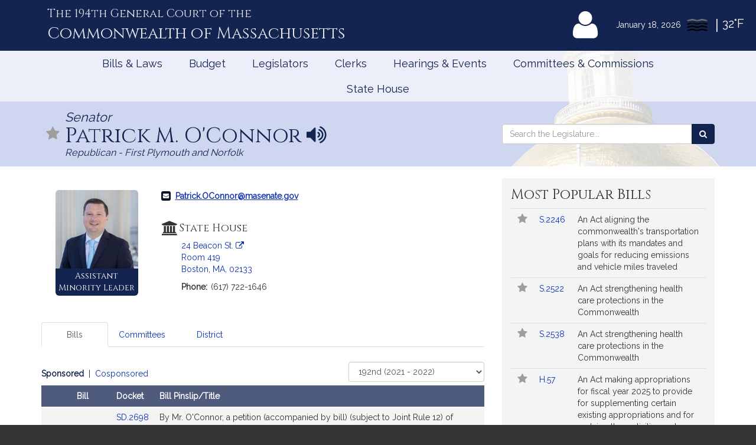

--- FILE ---
content_type: text/html; charset=utf-8
request_url: https://malegislature.gov/Legislators/Profile/PMO/192/Cosponsor
body_size: 116061
content:

<!DOCTYPE html>
<html lang="en" xmlns="http://www.w3.org/1999/xhtml">
<head>
    <meta charset="utf-8" />
    <meta http-equiv="X-UA-Compatible" content="IE=edge" />
    <meta name="viewport" content="width=device-width, initial-scale=1" />
    <!-- The above 3 meta tags *must* come first in the head; any other head content must come *after* these tags -->
    <meta name="description" content="" />
    <meta name="author" content="" />

    <link rel="apple-touch-icon" sizes="180x180" href="/Icons/apple-touch-icon.png" />
    <link rel="apple-touch-icon" sizes="120x120" href="/Icons/apple-touch-icon-120x120.png" />
    <link rel="apple-touch-icon" sizes="152x152" href="/Icons/apple-touch-icon-152x152.png" />
    <link rel="icon" type="image/png" href="/Icons/favicon-32x32.png" sizes="32x32" />
    <link rel="icon" type="image/png" href="/Icons/favicon-16x16.png" sizes="16x16" />
    <link rel="manifest" href="/Icons/manifest.json" />
    <link rel="mask-icon" href="/Icons/safari-pinned-tab.svg" color="#0168c9" />
    <link rel="shortcut icon" href="/Icons/favicon.ico" />
    <meta name="msapplication-config" content="/Icons/browserconfig.xml" />
    <meta name="theme-color" content="#ffffff" />
    <title>Senator Patrick M. O&#39;Connor</title>

    <!-- Core CSS -->
    <link href="/bundles/css/core?v=gRRj_USF_cuKyXnVVBQqL0T3AiB3QLGfo_rIv70nu2c1" rel="stylesheet"/>


    <!-- Fonts -->
    <link href="//fonts.googleapis.com/css?family=Cinzel|Cinzel+Decorative|Raleway|Roboto&display=swap" rel="stylesheet" type="text/css">
    <link href="/Content/font-awesome.min.css" rel="stylesheet"/>


    
    
    <!-- HTML5 shim and Respond.js for IE8 support of HTML5 elements and media queries -->
    <!--[if lt IE 9]>
        <script src="//oss.maxcdn.com/html5shiv/3.7.2/html5shiv.min.js"></script>
        <script src="//oss.maxcdn.com/respond/1.4.2/respond.min.js"></script>
    <![endif]-->

        <!-- Google tag (gtag.js) -->
        <script async src="https://www.googletagmanager.com/gtag/js?id=G-0RK1DK5FZ1"></script>
        <script>
            window.dataLayer = window.dataLayer || [];
            function gtag() { dataLayer.push(arguments); }
            gtag('js', new Date());

            gtag('config', 'G-S38HL5DE45');
        </script>
    <script src="/bundles/jquery?v=x-FqerDY5Wg31jaTgrut5fKV0Vzl4W0Ubtm-xNEzc_c1"></script>

    
    <script src="/bundles/virtualtour?v=tf5B6Af3Ws_YerzeCm8btZ3x0U2kFZDzNrdb4lHt9j81"></script>

</head>


<body class="subpage">

    <div id="alertContainer">
        <!-- Alert Banner -->

    </div>

    <!-- Skip to Content Link -->
    <a href="#mainContent" class="sr-only sr-only-focusable skipToContent">Skip to Content</a>
    <div id="background" style="background: ">
        <!--Header-->
        <header>
    <div class="visible-lg-inline weatherBox">
    <span class="weatherDate">January 18, 2026</span>
    <img id="wicon" class="weatherIcon" src="https://openweathermap.org/img/w/50n.png" alt="Mist">
    <span class="weatherDivider"> &#124; </span>
    <span class="weatherStats">32&deg;F</span>
</div>

    <div class="container">
        <a class="masthead" href="/">
            <span class="headNumber">The 194th General Court of the </span>
            <span class="headCommonwealth">Commonwealth of <span class="headMass">Massachusetts</span></span>
        </a>
        <div class="utilityLinks hidden-xs dropdown navbar-right">
            
                <button id="utilMyLegBtn" class="utilityButton dropdown-toggle" aria-controls="loginFlyout" data-toggle="dropdown">
                    <span class="fa-stack fa-lg">
                        <span class="fa fa-user fa-stack-2x"></span>
                    </span>
                    <span class="fa-stack mlTitle">MyLegislature <span class="fa fa-caret-down"></span></span>
                </button>
                <div id="loginFlyout" class="dropdown-menu dropdownLogin" aria-live="assertive">
                    <h2 class="text-center loginTitle">MyLegislature</h2>
<p class="sr-only">Use MyLegislature to follow bills, hearings, and legislators that interest you.</p>
<form action="/Account/Login?isModal=False" class="form-horizontal clearfix" data-ajax="true" data-ajax-begin="inProgress" data-ajax-complete="loginFlyoutFormOnComplete" data-ajax-method="POST" id="loginFlyoutForm" method="post" role="form"><input name="__RequestVerificationToken" type="hidden" value="gk2HjToOGzpc6S_Zbg6Pb-Hp_2GxPCrVGOBAbrDeMgTyW5fl3SxOlHabfH2vNuprrQTw3BYO-g_fShSwGHTbrQhedKo1" />
<legend class="text-center legSignIn">Sign in with MyLegislature Account</legend>
<span class="requiredFields">* Indicates required fields</span>
<div class="form-group">
    <label class="col-sm-3 control-label" for="Email">Email*</label>
    <div class="col-sm-9">
        <input autocomplete="email" class="form-control" data-val="true" data-val-email="Invalid email address." data-val-required="Email address is required." id="Email" name="Email" type="text" value="" />
        <span class="field-validation-valid help-block" data-valmsg-for="Email" data-valmsg-replace="true"></span>
    </div>
</div>
<div class="form-group passwordField">
    <label class="col-sm-3 control-label" for="Password">Password*</label>
    <div class="col-sm-9 clearfix">
        <input autocomplete="off" class="form-control" data-val="true" data-val-required="Password required." id="Password" name="Password" type="password" />
        <span class="field-validation-valid help-block" data-valmsg-for="Password" data-valmsg-replace="true"></span>
        
    </div>
</div>
<div class="col-xs-12 text-center">
    <div class="clearfix">
        <a class="forgotPassword" aria-haspopup="true" data-toggle="modal" data-target="#forgotPasswordModal">Forgot Password?</a>
    </div>
    <input type="submit" value="Sign in" class="btn btn-default btn-lg fnStart"/>
    <input type="submit" value="Signing In..." class="btn btn-default btn-lg fnEnd" style="display: none" />
</div>
</form>
<div class="form-group text-center">
    <button type="button" onclick="window.location='/Account/ExternalLogin?provider=Facebook';" class="btn btn-facebook btn-md oauthButton"><span class="fa fa-facebook-official fa-fw"></span> Sign in with Facebook</button>
    <button type="button" onclick="window.location='/Account/ExternalLogin?provider=Google';" class="btn btn-google btn-md oauthButton"><span class="fa fa-google-plus fa-fw"></span> Sign in with Google</button>
</div>
<div class="row">
    <div class="col-xs-12 loginFooterWrapper">
        <p class="loginFooter clearfix">
          <a class="pull-left" href="#" data-toggle="modal" data-target="#registrationModal">Not Registered?</a>
          <a class="pull-right" href="/MyLegislature/About">Learn More Here! &raquo;</a>
        </p>
    </div>
</div>

                </div>
        </div>
        <!-- /.utilityLinks -->
    </div>
    <!-- /.container -->
</header>

        <!-- NAVIGATION -->
        <nav class="navbar yamm" role="navigation">
    <div class="container">
        <div class="navbar-header">
            <button type="button" class="navbar-toggle collapsed btn menubutton" data-toggle="collapse" data-target="#navbar" aria-expanded="false" aria-controls="navbar" tabindex="0">Menu<span class="sr-only">Toggle navigation</span></button>
        </div>
        <div id="navbar" class="collapse navbar-collapse">
            <ul class="nav navbar-nav">
                <li class="visible-xs"><a href="/">Home</a></li>
                <li class="visible-xs"><a role="button" href="#" data-toggle="modal" data-target="#mobileSearch" aria-haspopup="true">Search</a></li>
                    <li class="visible-xs">
                        <a data-toggle="modal" data-target="#loginModal">
                            <span class="fa fa-user"></span>
                            MyLegislature
                        </a>
                    </li>
                
                <li class="dropdown yamm-fw">
        <a href="javascript:void(0)" class="dropdown-toggle" data-toggle="dropdown" aria-haspopup="true">Bills &amp; Laws</a>
        <ul class="dropdown-menu">
            <li>
                <div class="yamm-content">
                    <div class="row">
<div class="col-xs-12 col-sm-3">
    <ul class="list-unstyled">
        <li>
            <h3>
                <a href="/Bills">Bills</a>
            </h3>
            <ul class="list-unstyled">
<li>
    <a href="/Bills/Search">
        All Bills
            </a>
</li>
<li>
    <a href="/Bills/RecentBills">
        Recent &amp; Popular Bills
            </a>
</li>
<li>
    <a href="/ClerksOffice/Senate/Deadlines">
        Senate Deadlines
            </a>
</li>
<li>
    <a href="/ClerksOffice/House/Deadlines">
        House Deadlines
            </a>
</li>
<li>
    <a href="/Bills/CityTown">
        Browse Bills by City/Town
            </a>
</li>
<li class="form-group">
    <form action="/Bills/Search" method="get">    <label class="" for="billsSearch">Search Bills</label>
    <div class="typeahead-container">
        <div class="typeahead-field">
            <div class="input-group typeahead-query ">
                <input
                    id="billsSearch"
                    name="SearchTerms"
                    class="searchBox form-control"
                    type="search"
                    value=""
                    data-tt-search-type="Bills"
                    data-tt-search-reset="Bills"
                    data-tt-url="/TypeAheadSearch"
                    data-tt-branch=""
                    data-tt-limit="7"
                    aria-haspopup="true"
                    aria-autocomplete="list"
                    autocomplete="off"
                    placeholder="Search Bills..."/>
                <div class="input-group-btn typeahead-button">

                    <button type="submit" class="btn btn-primary searchButton" aria-label="Search Bills">
<span class="fa fa-search"></span><span class="sr-only">Search</span> 
                    </button>
</div>

</div>

</div>

</div>
</form>
</li>
            </ul>
        </li>
    </ul>
</div>
<div class="col-xs-12 col-sm-3">
    <ul class="list-unstyled">
        <li>
            <h3>
                <a href="/Laws/GeneralLaws">General Laws</a>
            </h3>
            <ul class="list-unstyled">
<li>
    <a href="/Laws/GeneralLaws">
        Browse General Laws
            </a>
</li>
<li class="form-group">
    <form action="/Laws/GeneralLaws/Search" method="get">    <label class="" for="generalLawsSearch">Search General Laws</label>
    <div class="typeahead-container">
        <div class="typeahead-field">
            <div class="input-group typeahead-query ">
                <input
                    id="generalLawsSearch"
                    name="SearchTerms"
                    class="searchBox form-control"
                    type="search"
                    value=""
                    data-tt-search-type="GeneralLaws"
                    data-tt-search-reset="GeneralLaws"
                    data-tt-url="/TypeAheadSearch"
                    data-tt-branch=""
                    data-tt-limit="7"
                    aria-haspopup="true"
                    aria-autocomplete="list"
                    autocomplete="off"
                    placeholder="Search General Laws..."/>
                <div class="input-group-btn typeahead-button">

                    <button type="submit" class="btn btn-primary searchButton" aria-label="Search General Laws">
<span class="fa fa-search"></span><span class="sr-only">Search</span> 
                    </button>
</div>

</div>

</div>

</div>
</form>
</li>
<li class="form-inline generalLawsDirect">
<form action="/GeneralLaws/GoTo" method="get">            <span class="navLabel">Go to a General Law:</span>
            <div class="form-group">
                <label for="GLChapterGoTo" class="sr-only">Chapter:</label>
                <input id="GLChapterGoTo" name="ChapterGoTo" type="text" value="" class="form-control" placeholder="Chapter"/>
            </div>
            <div class="form-group">
                <label for="GLSectionGoTo" class="sr-only">Section Number:</label>
                <input id="GLSectionGoTo" name="SectionGoTo" type="text" value="" class="form-control" placeholder="Section"/>
            </div>
            <div class="form-group">
                <label for="keyword" class="sr-only">Keyword:</label>
                <input id="keyword" name="keyword" type="text" value="" class="form-control" placeholder="Keyword"/>
            </div>
            <button class="btn btn-primary searchButton" type="submit">Go <span class="sr-only"> to that General Law</span><span class="fa fa-angle-right"></span></button>
</form></li>
            </ul>
        </li>
    </ul>
</div>
<div class="col-xs-12 col-sm-3">
    <ul class="list-unstyled">
        <li>
            <h3>
                <a href="/Laws/SessionLaws">Session Laws</a>
            </h3>
            <ul class="list-unstyled">
<li>
    <a href="/Laws/SessionLaws">
        Browse Session Laws
            </a>
</li>
<li class="form-group">
    <form action="/Laws/SessionLaws/Search" method="get">    <label class="" for="sessionLawsSearch">Search Session Laws</label>
    <div class="typeahead-container">
        <div class="typeahead-field">
            <div class="input-group typeahead-query ">
                <input
                    id="sessionLawsSearch"
                    name="SearchTerms"
                    class="searchBox form-control"
                    type="search"
                    value=""
                    data-tt-search-type="SessionLaws"
                    data-tt-search-reset="SessionLaws"
                    data-tt-url="/TypeAheadSearch"
                    data-tt-branch=""
                    data-tt-limit="7"
                    aria-haspopup="true"
                    aria-autocomplete="list"
                    autocomplete="off"
                    placeholder="Search Session Laws..."/>
                <div class="input-group-btn typeahead-button">

                    <button type="submit" class="btn btn-primary searchButton" aria-label="Search Session Laws">
<span class="fa fa-search"></span><span class="sr-only">Search</span> 
                    </button>
</div>

</div>

</div>

</div>
</form>
</li>
<li class="form-inline generalLawsDirect">
<form action="/SessionLaws/GoTo" method="get">            <script>
                var sessionLawActYears = [{"Disabled":false,"Group":null,"Selected":false,"Text":"2025","Value":"2025"},{"Disabled":false,"Group":null,"Selected":false,"Text":"2024","Value":"2024"},{"Disabled":false,"Group":null,"Selected":false,"Text":"2023","Value":"2023"},{"Disabled":false,"Group":null,"Selected":false,"Text":"2022","Value":"2022"},{"Disabled":false,"Group":null,"Selected":false,"Text":"2021","Value":"2021"},{"Disabled":false,"Group":null,"Selected":false,"Text":"2020","Value":"2020"},{"Disabled":false,"Group":null,"Selected":false,"Text":"2019","Value":"2019"},{"Disabled":false,"Group":null,"Selected":false,"Text":"2018","Value":"2018"},{"Disabled":false,"Group":null,"Selected":false,"Text":"2017","Value":"2017"},{"Disabled":false,"Group":null,"Selected":false,"Text":"2016","Value":"2016"},{"Disabled":false,"Group":null,"Selected":false,"Text":"2015","Value":"2015"},{"Disabled":false,"Group":null,"Selected":false,"Text":"2014","Value":"2014"},{"Disabled":false,"Group":null,"Selected":false,"Text":"2013","Value":"2013"},{"Disabled":false,"Group":null,"Selected":false,"Text":"2012","Value":"2012"},{"Disabled":false,"Group":null,"Selected":false,"Text":"2011","Value":"2011"},{"Disabled":false,"Group":null,"Selected":false,"Text":"2010","Value":"2010"},{"Disabled":false,"Group":null,"Selected":false,"Text":"2009","Value":"2009"},{"Disabled":false,"Group":null,"Selected":false,"Text":"2008","Value":"2008"},{"Disabled":false,"Group":null,"Selected":false,"Text":"2007","Value":"2007"},{"Disabled":false,"Group":null,"Selected":false,"Text":"2006","Value":"2006"},{"Disabled":false,"Group":null,"Selected":false,"Text":"2005","Value":"2005"},{"Disabled":false,"Group":null,"Selected":false,"Text":"2004","Value":"2004"},{"Disabled":false,"Group":null,"Selected":false,"Text":"2003","Value":"2003"},{"Disabled":false,"Group":null,"Selected":false,"Text":"2002","Value":"2002"},{"Disabled":false,"Group":null,"Selected":false,"Text":"2001","Value":"2001"},{"Disabled":false,"Group":null,"Selected":false,"Text":"2000","Value":"2000"},{"Disabled":false,"Group":null,"Selected":false,"Text":"1999","Value":"1999"},{"Disabled":false,"Group":null,"Selected":false,"Text":"1998","Value":"1998"},{"Disabled":false,"Group":null,"Selected":false,"Text":"1997","Value":"1997"}];
                var sessionLawResolveYears = [{"Disabled":false,"Group":null,"Selected":false,"Text":"2024","Value":"2024"},{"Disabled":false,"Group":null,"Selected":false,"Text":"2020","Value":"2020"},{"Disabled":false,"Group":null,"Selected":false,"Text":"2018","Value":"2018"},{"Disabled":false,"Group":null,"Selected":false,"Text":"2016","Value":"2016"},{"Disabled":false,"Group":null,"Selected":false,"Text":"2014","Value":"2014"},{"Disabled":false,"Group":null,"Selected":false,"Text":"2013","Value":"2013"},{"Disabled":false,"Group":null,"Selected":false,"Text":"2012","Value":"2012"},{"Disabled":false,"Group":null,"Selected":false,"Text":"2010","Value":"2010"},{"Disabled":false,"Group":null,"Selected":false,"Text":"2009","Value":"2009"},{"Disabled":false,"Group":null,"Selected":false,"Text":"2008","Value":"2008"},{"Disabled":false,"Group":null,"Selected":false,"Text":"2007","Value":"2007"},{"Disabled":false,"Group":null,"Selected":false,"Text":"2006","Value":"2006"},{"Disabled":false,"Group":null,"Selected":false,"Text":"2004","Value":"2004"},{"Disabled":false,"Group":null,"Selected":false,"Text":"2001","Value":"2001"},{"Disabled":false,"Group":null,"Selected":false,"Text":"1998","Value":"1998"}];
            </script>
            <span class="navLabel">Go to a Session Law:</span>
            <div class="form-group sessionLawType">
                <label for="TypeGoTo" class="sr-only">Type:</label>
                <select name="TypeGoTo" id="TypeGoTo" class="form-control" onchange="sessionLawTypeChange(this, 'Resolves')">
                        <option value="Acts">Act</option>
                        <option value="Resolves">Resolve</option>
                </select>
            </div>
            <div class="form-group">
                <label for="SLChapterGoTo" class="sr-only">Chapter:</label>
                <input id="SLChapterGoTo" name="ChapterGoTo" type="text" value="" class="form-control" placeholder="Chapter"/>
            </div>
            <div class="form-group">
                <label for="YearGoTo" class="sr-only">Year:</label>
                <select name="YearGoTo" id="YearGoTo" class="form-control sessionLawYearList">
                        <option value="2025">2025</option>
                        <option value="2024">2024</option>
                        <option value="2023">2023</option>
                        <option value="2022">2022</option>
                        <option value="2021">2021</option>
                        <option value="2020">2020</option>
                        <option value="2019">2019</option>
                        <option value="2018">2018</option>
                        <option value="2017">2017</option>
                        <option value="2016">2016</option>
                        <option value="2015">2015</option>
                        <option value="2014">2014</option>
                        <option value="2013">2013</option>
                        <option value="2012">2012</option>
                        <option value="2011">2011</option>
                        <option value="2010">2010</option>
                        <option value="2009">2009</option>
                        <option value="2008">2008</option>
                        <option value="2007">2007</option>
                        <option value="2006">2006</option>
                        <option value="2005">2005</option>
                        <option value="2004">2004</option>
                        <option value="2003">2003</option>
                        <option value="2002">2002</option>
                        <option value="2001">2001</option>
                        <option value="2000">2000</option>
                        <option value="1999">1999</option>
                        <option value="1998">1998</option>
                        <option value="1997">1997</option>
                </select>
            </div>
            <button type="submit" class="btn btn-primary">Go <span class="sr-only">to Session Law</span><span class="fa fa-angle-right"></span></button>
</form></li>
            </ul>
        </li>
    </ul>
</div>
<div class="col-xs-12 col-sm-3">
    <ul class="list-unstyled">
<li>
    <h3>
        <a href="/Laws/Constitution">
            Massachusetts Constitution
                    </a>
    </h3>
</li>
<li>
    <h3>
        <a href="/Journal/Senate">
            Senate Journals
                    </a>
    </h3>
</li>
<li>
    <h3>
        <a href="/Journal/House">
            House Journals
                    </a>
    </h3>
</li>
<li>
    <h3>
        <a href="/Laws/Rules/Joint">
            Rules
                    </a>
    </h3>
</li>
<li>
    <h3>
        <a href="/Reports">
            Reports and Communications
                    </a>
    </h3>
</li>
<li>
    <h3>
        <a href="/Download/Joint/Legislative%20Drafting%20Manual" target="_blank">
            Drafting Manual
                            <span class="fa fa-file-pdf-o"></span>
        </a>
    </h3>
</li>
<li>
    <h3>
        <a href="/StateHouse/Glossary">
            Glossary
                    </a>
    </h3>
</li>
    </ul>
</div>
                        <button class="sr-only sr-only-focusable btn-link" onclick="closeNavMenu()">Close Menu</button>
                    </div>
                </div>
            </li>
        </ul>
</li>
<li class="dropdown yamm-fw">
        <a href="javascript:void(0)" class="dropdown-toggle" data-toggle="dropdown" aria-haspopup="true">Budget</a>

<ul class="dropdown-menu" id="budgetMenu">
    <li>
        <div class="yamm-content homeBudget">
            <h2><a href="/Budget">FY 2026 Budget</a></h2>
            <ol>
                    <li class="completed" aria-current="">
                        <a href="/Budget/GovernorsBudget">
                            Governor&#39;s Budget
                            <span class="indicator" aria-hidden="true"></span>
                                                            <span class="indicatorLine right" aria-hidden="true"></span>
                        </a>
                    </li>
                    <li class="completed" aria-current="">
                        <a href="/Budget/HouseWaysMeansBudget">
                            House Ways &amp; Means Budget
                            <span class="indicator" aria-hidden="true"></span>
                                <span class="indicatorLine left" aria-hidden="true"></span>
                                                            <span class="indicatorLine right" aria-hidden="true"></span>
                        </a>
                    </li>
                    <li class="completed" aria-current="">
                        <a href="/Budget/HouseDebate">
                            House Debate
                            <span class="indicator" aria-hidden="true"></span>
                                <span class="indicatorLine left" aria-hidden="true"></span>
                                                            <span class="indicatorLine right" aria-hidden="true"></span>
                        </a>
                    </li>
                    <li class="completed" aria-current="">
                        <a href="/Budget/HouseBudget">
                            House Budget
                            <span class="indicator" aria-hidden="true"></span>
                                <span class="indicatorLine left" aria-hidden="true"></span>
                                                            <span class="indicatorLine right" aria-hidden="true"></span>
                        </a>
                    </li>
                    <li class="completed" aria-current="">
                        <a href="/Budget/SenateWaysMeansBudget">
                            Senate Ways &amp; Means Budget
                            <span class="indicator" aria-hidden="true"></span>
                                <span class="indicatorLine left" aria-hidden="true"></span>
                                                            <span class="indicatorLine right" aria-hidden="true"></span>
                        </a>
                    </li>
                    <li class="completed" aria-current="">
                        <a href="/Budget/SenateDebate">
                            Senate Debate
                            <span class="indicator" aria-hidden="true"></span>
                                <span class="indicatorLine left" aria-hidden="true"></span>
                                                            <span class="indicatorLine right" aria-hidden="true"></span>
                        </a>
                    </li>
                    <li class="completed" aria-current="">
                        <a href="/Budget/SenateBudget">
                            Senate Budget
                            <span class="indicator" aria-hidden="true"></span>
                                <span class="indicatorLine left" aria-hidden="true"></span>
                                                            <span class="indicatorLine right" aria-hidden="true"></span>
                        </a>
                    </li>
                    <li class="completed" aria-current="">
                        <a href="/Budget/ConferenceCommittee">
                            Conference Committee
                            <span class="indicator" aria-hidden="true"></span>
                                <span class="indicatorLine left" aria-hidden="true"></span>
                                                            <span class="indicatorLine right" aria-hidden="true"></span>
                        </a>
                    </li>
                    <li class="current" aria-current="step">
                        <a href="/Budget/FinalBudget">
                            Final Budget
                            <span class="indicator" aria-hidden="true"></span>
                                <span class="indicatorLine left" aria-hidden="true"></span>
                                                    </a>
                    </li>
            </ol>
            <button class="sr-only sr-only-focusable btn-link" onclick="closeNavMenu()">Close Menu</button>
        </div>
    </li>
</ul></li>
<li class="dropdown yamm-fw">
        <a href="javascript:void(0)" class="dropdown-toggle" data-toggle="dropdown" aria-haspopup="true">Legislators</a>
        <ul class="dropdown-menu">
            <li>
                <div class="yamm-content">
                    <div class="row">
<div class="col-xs-12 col-sm-3">
    <ul class="list-unstyled">
        <li>
            <h3>
                <a href="/Legislators">Legislators</a>
            </h3>
            <ul class="list-unstyled">
<li>
    <a href="/Redistricting">
        Redistricting
            </a>
</li>
<li>
    <a href="/Search/FindMyLegislator">
        Find Your Legislators
            </a>
</li>
<li class="form-group">
    <form action="/Legislators/Search" method="get">    <label class="" for="legisSearch">Search Legislators</label>
    <div class="typeahead-container">
        <div class="typeahead-field">
            <div class="input-group typeahead-query ">
                <input
                    id="legisSearch"
                    name="SearchTerms"
                    class="searchBox form-control"
                    type="search"
                    value=""
                    data-tt-search-type="Legislators"
                    data-tt-search-reset="Legislators"
                    data-tt-url="/TypeAheadSearch"
                    data-tt-branch=""
                    data-tt-limit="7"
                    aria-haspopup="true"
                    aria-autocomplete="list"
                    autocomplete="off"
                    placeholder="Search Legislators..."/>
                <div class="input-group-btn typeahead-button">

                    <button type="submit" class="btn btn-primary searchButton" aria-label="Search Legislators">
<span class="fa fa-search"></span><span class="sr-only">Search</span> 
                    </button>
</div>

</div>

</div>

</div>
</form>
</li>
            </ul>
        </li>
    </ul>
</div>
<div class="col-xs-12 col-sm-3">
    <ul class="list-unstyled">
        <li>
            <h3>
                <a href="/Legislators/Leadership">Legislative Leadership</a>
            </h3>
            <ul class="list-unstyled">
<li>
    <a href="/Legislators/Leadership">
        All Leadership
            </a>
</li>
<li>
    <a href="/Legislators/Leadership/Senate">
        Senate Leadership
            </a>
</li>
<li>
    <a href="/Legislators/Leadership/House">
        House Leadership
            </a>
</li>
            </ul>
        </li>
    </ul>
</div>
<div class="col-xs-12 col-sm-3">
    <ul class="list-unstyled">
        <li>
            <h3>
                <a href="/Legislators/Senate">Senate</a>
            </h3>
            <ul class="list-unstyled">
<li>
    <a href="/Legislators/Members/Senate">
        All Senators
            </a>
</li>
<li>
    <a href="/ClerksOffice/Senate">
        Senate Clerk
            </a>
</li>
<li>
    <h3>
        <a href="/cc" target="_blank">
            Commonwealth Conversations
                            <span class="fa fa-external-link"></span>
        </a>
    </h3>
</li>
<li>
    <h3>
        <a href="/cleanenergyfuture" target="_blank">
            Clean Energy Future Tour
                            <span class="fa fa-external-link"></span>
        </a>
    </h3>
</li>
            </ul>
        </li>
    </ul>
</div>
<div class="col-xs-12 col-sm-3">
    <ul class="list-unstyled">
        <li>
            <h3>
                <a href="/Legislators/House">House</a>
            </h3>
            <ul class="list-unstyled">
<li>
    <a href="/Legislators/Members/House">
        All Representatives
            </a>
</li>
<li>
    <a href="/ClerksOffice/House">
        House Clerk
            </a>
</li>
            </ul>
        </li>
    </ul>
</div>
                        <button class="sr-only sr-only-focusable btn-link" onclick="closeNavMenu()">Close Menu</button>
                    </div>
                </div>
            </li>
        </ul>
</li>
<li class="dropdown yamm-fw">
        <a href="javascript:void(0)" class="dropdown-toggle" data-toggle="dropdown" aria-haspopup="true">Clerks</a>
        <ul class="dropdown-menu">
            <li>
                <div class="yamm-content">
                    <div class="row">
<div class="col-xs-12 col-sm-3">
    <ul class="list-unstyled">
        <li>
            <h3>
                <a href="/">Dockets</a>
            </h3>
            <ul class="list-unstyled">
<li class="form-group">
    <form action="/Search" method="get">    <label class="" for="docketsSearch">Search Dockets</label>
    <div class="typeahead-container">
        <div class="typeahead-field">
            <div class="input-group typeahead-query ">
                <input
                    id="docketsSearch"
                    name="SearchTerms"
                    class="searchBox form-control"
                    type="search"
                    value=""
                    data-tt-search-type="Dockets"
                    data-tt-search-reset="Dockets"
                    data-tt-url="/TypeAheadSearch"
                    data-tt-branch=""
                    data-tt-limit="7"
                    aria-haspopup="true"
                    aria-autocomplete="list"
                    autocomplete="off"
                    placeholder="Search Dockets..."/>
                <div class="input-group-btn typeahead-button">

                    <button type="submit" class="btn btn-primary searchButton" aria-label="Search Dockets">
<span class="fa fa-search"></span><span class="sr-only">Search</span> 
                    </button>
</div>

</div>

</div>

</div>
</form>
</li>
            </ul>
        </li>
    </ul>
</div>
<div class="col-xs-12 col-sm-3">
    <ul class="list-unstyled">
        <li>
            <h3>
                <a href="/ClerksOffice/Senate">Senate Clerk</a>
            </h3>
            <ul class="list-unstyled">
<li>
    <a href="/ClerksOffice/Senate/Agenda">
        Agenda
            </a>
</li>
<li>
    <a href="/ClerksOffice/Senate/Calendar">
        Calendar
            </a>
</li>
<li>
    <a href="/ClerksOffice/Senate/Dockets">
        Dockets
            </a>
</li>
<li>
    <a href="/Laws/Rules/Senate">
        Rules
            </a>
</li>
            </ul>
        </li>
    </ul>
</div>
<div class="col-xs-12 col-sm-3">
    <ul class="list-unstyled">
        <li>
            <h3>
                <a href="/ClerksOffice/House">House Clerk</a>
            </h3>
            <ul class="list-unstyled">
<li>
    <a href="/ClerksOffice/House/Calendar">
        Calendar
            </a>
</li>
<li>
    <a href="/ClerksOffice/House/Dockets">
        Dockets
            </a>
</li>
<li>
    <a href="/Laws/Rules/House">
        Rules
            </a>
</li>
            </ul>
        </li>
    </ul>
</div>
<div class="col-xs-12 col-sm-3">
    <ul class="list-unstyled">
<li>
    <h3>
        <a href="/ClerksOffice/Senate/Audits">
            Senate Audits
                    </a>
    </h3>
</li>
<li>
    <h3>
        <a href="/Journal/Senate">
            Senate Journals
                    </a>
    </h3>
</li>
<li>
    <h3>
        <a href="/ClerksOffice/House/Audits">
            House Audits
                    </a>
    </h3>
</li>
<li>
    <h3>
        <a href="/Journal/House">
            House Journals
                    </a>
    </h3>
</li>
    </ul>
</div>
                        <button class="sr-only sr-only-focusable btn-link" onclick="closeNavMenu()">Close Menu</button>
                    </div>
                </div>
            </li>
        </ul>
</li>
<li class="dropdown yamm-fw">
        <a href="javascript:void(0)" class="dropdown-toggle" data-toggle="dropdown" aria-haspopup="true">Hearings &amp; Events</a>
        <ul class="dropdown-menu">
            <li>
                <div class="yamm-content">
                    <div class="row">
<div class="col-xs-12 col-sm-3">
    <ul class="list-unstyled">
        <li>
            <h3>
                <a href="/Events">All Hearings &amp; Events</a>
            </h3>
            <ul class="list-unstyled">
<li class="form-group">
    <form action="/Events/Search" method="get">    <label class="" for="eventSearch">Search Events</label>
    <div class="typeahead-container">
        <div class="typeahead-field">
            <div class="input-group typeahead-query ">
                <input
                    id="eventSearch"
                    name="SearchTerms"
                    class="searchBox form-control"
                    type="search"
                    value=""
                    data-tt-search-type="Events"
                    data-tt-search-reset="Events"
                    data-tt-url="/TypeAheadSearch"
                    data-tt-branch=""
                    data-tt-limit="7"
                    aria-haspopup="true"
                    aria-autocomplete="list"
                    autocomplete="off"
                    placeholder="Search Events..."/>
                <div class="input-group-btn typeahead-button">

                    <button type="submit" class="btn btn-primary searchButton" aria-label="Search Events">
<span class="fa fa-search"></span><span class="sr-only">Search</span> 
                    </button>
</div>

</div>

</div>

</div>
</form>
</li>
            </ul>
        </li>
    </ul>
</div>
<div class="col-xs-12 col-sm-3">
    <ul class="list-unstyled">
        <li>
            <h3>
                <a href="/Events/Sessions">Sessions</a>
            </h3>
            <ul class="list-unstyled">
<li>
    <a href="/Events/Sessions/Joint">
        Joint Sessions
            </a>
</li>
<li>
    <a href="/Events/Sessions/Senate">
        Senate Sessions
            </a>
</li>
<li>
    <a href="/Events/Sessions/House">
        House Sessions
            </a>
</li>
            </ul>
        </li>
    </ul>
</div>
<div class="col-xs-12 col-sm-3">
    <ul class="list-unstyled">
        <li>
            <h3>
                <a href="/Events/Hearings">Hearings</a>
            </h3>
            <ul class="list-unstyled">
<li>
    <a href="/Events/Hearings/Senate">
        Senate Committee Hearings
            </a>
</li>
<li>
    <a href="/Events/Hearings/House">
        House Committee Hearings
            </a>
</li>
<li>
    <a href="/Events/Hearings/Joint">
        Joint Committee Hearings
            </a>
</li>
            </ul>
        </li>
    </ul>
</div>
<div class="col-xs-12 col-sm-3">
    <ul class="list-unstyled">
<li>
    <h3>
        <a href="/Events/SpecialEvents">
            Special Events
                    </a>
    </h3>
</li>
    </ul>
</div>
                        <button class="sr-only sr-only-focusable btn-link" onclick="closeNavMenu()">Close Menu</button>
                    </div>
                </div>
            </li>
        </ul>
</li>
<li class="dropdown yamm-fw">
        <a href="javascript:void(0)" class="dropdown-toggle" data-toggle="dropdown" aria-haspopup="true">Committees &amp; Commissions</a>
        <ul class="dropdown-menu">
            <li>
                <div class="yamm-content">
                    <div class="row">
<div class="col-xs-12 col-sm-3">
    <ul class="list-unstyled">
        <li>
            <h3>
                <a href="/Committees">All Committees</a>
            </h3>
            <ul class="list-unstyled">
<li class="form-group">
    <form action="/Committees/Search" method="get">    <label class="" for="committeeSearch">Search Committees</label>
    <div class="typeahead-container">
        <div class="typeahead-field">
            <div class="input-group typeahead-query ">
                <input
                    id="committeeSearch"
                    name="SearchTerms"
                    class="searchBox form-control"
                    type="search"
                    value=""
                    data-tt-search-type="Committees"
                    data-tt-search-reset="Committees"
                    data-tt-url="/TypeAheadSearch"
                    data-tt-branch=""
                    data-tt-limit="7"
                    aria-haspopup="true"
                    aria-autocomplete="list"
                    autocomplete="off"
                    placeholder="Search Committees..."/>
                <div class="input-group-btn typeahead-button">

                    <button type="submit" class="btn btn-primary searchButton" aria-label="Search Committees">
<span class="fa fa-search"></span><span class="sr-only">Search</span> 
                    </button>
</div>

</div>

</div>

</div>
</form>
</li>
            </ul>
        </li>
    </ul>
</div>
<div class="col-xs-12 col-sm-3">
    <ul class="list-unstyled">
        <li>
            <h3>
                <a href="/Committees">Committees</a>
            </h3>
            <ul class="list-unstyled">
<li>
    <a href="/Committees/Joint">
        Joint Committees
            </a>
</li>
<li>
    <a href="/Committees/Senate">
        Senate Committees
            </a>
</li>
<li>
    <a href="/Committees/House">
        House Committees
            </a>
</li>
            </ul>
        </li>
    </ul>
</div>
<div class="col-xs-12 col-sm-3">
    <ul class="list-unstyled">
        <li>
            <h3>
                <a href="/Events/Hearings">Committee Hearings</a>
            </h3>
            <ul class="list-unstyled">
<li>
    <a href="/Events/Hearings/Joint">
        Joint Committee Hearings
            </a>
</li>
<li>
    <a href="/Events/Hearings/Senate">
        Senate Committee Hearings
            </a>
</li>
<li>
    <a href="/Events/Hearings/House">
        House Committee Hearings
            </a>
</li>
            </ul>
        </li>
    </ul>
</div>
<div class="col-xs-12 col-sm-3">
    <ul class="list-unstyled">
<li>
    <h3>
        <a href="/Commissions">
            Commissions
                    </a>
    </h3>
</li>
<li>
    <h3>
        <a href="/Download/House/Committee%20Book" target="_blank">
            Committee Book
                            <span class="fa fa-file-pdf-o"></span>
        </a>
    </h3>
</li>
<li>
    <h3>
        <a href="/Committees/HearingAttendanceOverview">
            Hearing Attendance
                    </a>
    </h3>
</li>
    </ul>
</div>
                        <button class="sr-only sr-only-focusable btn-link" onclick="closeNavMenu()">Close Menu</button>
                    </div>
                </div>
            </li>
        </ul>
</li>
<li class="dropdown yamm-fw">
        <a href="javascript:void(0)" class="dropdown-toggle" data-toggle="dropdown" aria-haspopup="true">State House</a>
        <ul class="dropdown-menu">
            <li>
                <div class="yamm-content">
                    <div class="row">
<div class="col-xs-12 col-sm-3">
    <ul class="list-unstyled">
        <li>
            <h3>
                <a href="/StateHouse/Visit">Visit the State House</a>
            </h3>
            <ul class="list-unstyled">
<li>
    <a href="/StateHouse/Tour">
        On-site Tour
            </a>
</li>
<li>
    <a href="/VirtualTour/Home">
        Virtual Tour
            </a>
</li>
            </ul>
        </li>
    </ul>
</div>
<div class="col-xs-12 col-sm-3">
    <ul class="list-unstyled">
        <li>
            <h3>
                <a href="/StateHouse/Accessibility">Accessibility</a>
            </h3>
            <ul class="list-unstyled">
<li>
    <a href="/StateHouse/AccessibilityForm">
        Request Accessibility
            </a>
</li>
<li>
    <a href="/StateHouse/WebAccessibilityPolicy">
        Web Accessibility Policy
            </a>
</li>
<li>
    <a href="/StateHouse/AccessibilityInitiatives">
        Accessibility Initiatives
            </a>
</li>
            </ul>
        </li>
    </ul>
</div>
<div class="col-xs-12 col-sm-3">
    <ul class="list-unstyled">
        <li>
            <h3>
                <a href="/StateHouse/EducationalOpportunities">Educational Opportunities</a>
            </h3>
            <ul class="list-unstyled">
<li>
    <a href="/StateHouse/EducationalOpportunities/Internships">
        Internships
            </a>
</li>
<li>
    <a href="/StateHouse/EducationalOpportunities/StudentGovernmentDay">
        Student Government Day
            </a>
</li>
<li>
    <a href="/StateHouse/EducationalOpportunities/CitizensLegislativeSeminar">
        Citizens&#39; Legislative Seminar
            </a>
</li>
            </ul>
        </li>
    </ul>
</div>
<div class="col-xs-12 col-sm-3">
    <ul class="list-unstyled">
<li>
    <h3>
        <a href="/CreateYourOwnBill">
            Create Your Own Bill
                    </a>
    </h3>
</li>
<li>
    <h3>
        <a href="/StateHouse/MediaGallery">
            Media Gallery
                    </a>
    </h3>
</li>
<li>
    <h3>
        <a href="/StateHouse/FAQ">
            FAQ
                    </a>
    </h3>
</li>
<li>
    <h3>
        <a href="/StateHouse/Contact">
            Contact Us
                    </a>
    </h3>
</li>
    </ul>
</div>
                        <button class="sr-only sr-only-focusable btn-link" onclick="closeNavMenu()">Close Menu</button>
                    </div>
                </div>
            </li>
        </ul>
</li>

            </ul>
        </div>
        <!--/.nav-collapse -->
    </div>
    <!--/.container -->
</nav>

        <!-- MAIN CONTENT -->
        <span id="mainContent" class="sr-only"></span>
        <main>
            
<div class="titleBar clearfix">
    <div class="container memberTitleContainer">
        <div class="row">
            <div class="col-xs-12 col-sm-8">
                <div class="followable">
                                <a aria-label="Follow in MyLegislature" aria-pressed="false" data-target="#exclusiveFeatureModal" data-toggle="modal" title="Follow in MyLegislature" aria-haspopup="true" tabindex="0">
                <span class="fa fa-star fa-fw mlNotFollowing"></span>
            </a>

                    <h1>
                            <span>Senator</span>
                        Patrick M. O&#39;Connor
                            <audio id="pronunciationPlayer" src="[data-uri]"></audio>
                            <span class="fa fa-volume-up" onclick="playPronunciation()" style="cursor:pointer">   </span>

                        <span class="subTitle">Republican  - First Plymouth and Norfolk</span>
                    </h1>
                </div>
            </div>
            <div class="hidden-xs col-sm-4">
                <div class="typeahead-wrapper-sm"><form action="/Search" method="get">        <h2 class="sr-only">Search the Legislature</h2>
    <label class="sr-only" for="detailSearch">Search the Legislature</label>
    <div class="typeahead-container">
        <div class="typeahead-field">
            <div class="input-group typeahead-query ">
                <input
                    id="detailSearch"
                    name="SearchTerms"
                    class="searchBox form-control"
                    type="search"
                    value=""
                    data-tt-search-type="Bills, GeneralLaws, SessionLaws, Committees, Legislators, Events, Journals, Reports, Videos, Amendments"
                    data-tt-search-reset="Bills, GeneralLaws, SessionLaws, Committees, Legislators, Events, Journals, Reports, Videos, Amendments"
                    data-tt-url="/TypeAheadSearch"
                    data-tt-branch=""
                    data-tt-limit="7"
                    aria-haspopup="true"
                    aria-autocomplete="list"
                    autocomplete="off"
                    placeholder="Search the Legislature..."/>
                <div class="input-group-btn typeahead-button">

                    <button type="submit" class="btn btn-primary searchButton" aria-label="Search the Legislature">
<span class="fa fa-search"></span><span class="sr-only">Search</span> 
                    </button>
</div>

</div>

</div>

</div>
</form></div>
            </div>
        </div>
    </div>
</div>
<!-- /TITLEBAR -->

<span id="mainContent" class="sr-only"></span>
<div class="content">
    <div class="container">
        <div class="row">
            <div class="col-xs-12 col-md-8">
                <div class="row repCard">
                    <div class="col-xs-12 col-sm-3">
                        <div class="thumb">
                            <div class="thumbPhoto">
                                <img src="/Legislators/Profile/170/PMO.jpg" aria-labelledby=thumbCaption alt="Photo of  Patrick M. O&#39;Connor" width="170" />
                            </div>
                                <div id="thumbCaption">
                                    Assistant Minority Leader
                                </div>
                        </div>
                    </div>
                    <div class="col-xs-12 col-sm-9">
                            <address class="repEmail text-center-on-xs">
                                <span class="fa fa-envelope-square fa-lg"></span>&nbsp;
                                <a href="mailto:Patrick.OConnor@masenate.gov">Patrick.OConnor@masenate.gov</a>
                            </address>
                        <div class="row officeLocations">
                            <div class="col-xs-12 col-sm-5">
                                <h4 class="serifTitle"><span class="fa fa-university fa-lg fa-fw"></span> State House</h4>
                                <address>
                                    <div class="contactGroup">
                                        <a href="https://maps.google.com?daddr=24 Beacon St+Boston+MA+02133" target="_blank">
                                            24 Beacon St. <span class="fa fa-external-link"></span><br />
                                        Room 419<br />
                                        Boston, MA, 02133
                                    </a>
                                    <div class="row contactInfo">
                                            <div class="col-xs-12 col-lg-3">
                                                <strong>Phone:</strong>
                                            </div>
                                            <div class="col-xs-12 col-lg-9">
                                                (617) 722-1646
                                            </div>
                                                                            </div>
                                </div>
                            </address>
                        </div>
                    </div>
                    <!-- #contactinfo -->
                </div>
                <!-- #media-body -->
            </div>
            <!-- #media -->
            
            <button class="nav-tabs-dropdown btn btn-block btn-primary">Tabs <span class="fa fa-caret-down"></span></button>
            <div class="nav nav-tabs nav-shaded" role="tablist">
                            <button id="Bills-tab" role="tab" class="active tab" data-href="/Legislators/Profile/PMO/192/Bills" onclick="toggleTab(event, this, '.tab-pane', true);" tabindex="0" aria-selected="true" aria-controls="Bills-tabpanel">
                                Bills
                            </button>
                            <button id="Committees-tab" role="tab" class=" tab" data-href="/Legislators/Profile/PMO/192/Committees" onclick="toggleTab(event, this, '.tab-pane', true);" tabindex="-1" aria-selected="false" aria-controls="Committees-tabpanel">
                                Committees
                            </button>
                            <button id="District-tab" role="tab" class=" tab" data-href="/Legislators/Profile/PMO/192/District" onclick="toggleTab(event, this, '.tab-pane', true);" tabindex="-1" aria-selected="false" aria-controls="District-tabpanel">
                                District
                            </button>
            </div>
            <div class="tab-content" id="Bills-tabpanel" role="tabpanel" tabindex="0" aria-labelledby="Bills-tab" aria-live="polite">
<div class="active tab-pane customFade in" role="tabpanel" aria-labelledby="Bills">
    <div class="clearfix">
    	<div class="row">
    	    <div class="col-xs-12 col-sm-8">
    	        <div class="tableToggle">
    	                <a href="/Legislators/Profile/PMO/192/Bills/Sponsored?isUpdate=True" class="current" aria-label="Display sponsored bills" aria-disabled="aria-disabled" onclick="toggleContent(event, this, '.billList', 'current', false, null, true); changeHref(event);" data-listType = "Sponsored">Sponsored</a>
    	                    <span>&nbsp;|&nbsp;</span>
    	                <a href="/Legislators/Profile/PMO/192/Bills/Cosponsored?isUpdate=True" class="" aria-label="Display cosponsored bills" onclick="toggleContent(event, this, '.billList', 'current', false, null, true); changeHref(event);" data-listType = "Cosponsored">Cosponsored</a>
    	        </div>
    	    </div>

    	    <div class="col-xs-12 col-sm-4 tableSelect">
    	        <label class="sr-only" for="GeneralCourtNumber">Select Court</label>
    	        <select class="form-control" data-val="true" data-val-number="The field Select Court must be a number." data-val-required="The Select Court field is required." id="GeneralCourtNumber" name="GeneralCourtNumber" onchange="onDropDownChanged(event, &#39;.tab-pane&#39;, &#39;/Legislators/Profile/PMO&#39;, &#39;.billList&#39; ,&#39;/Bills/&#39;+$(&#39;.tableToggle .current&#39;).data(&#39;listtype&#39;),194)"><option value="194">194th (Current)</option>
<option value="193">193rd (2023 - 2024)</option>
<option selected="selected" value="192">192nd (2021 - 2022)</option>
<option value="191">191st (2019 - 2020)</option>
<option value="190">190th (2017 - 2018)</option>
<option value="189">189th (2015 - 2016)</option>
</select>
    	    </div>
    	</div>
    </div>
    <div class="billList customFade in">
        <div class="table-responsive">
        <table class="table table-dark table-borderless table-striped">
            <thead>
                <tr>
                    <th scope="col"></th>
                    <th scope="col">Bill</th>
                    <th scope="col">Docket</th>
                    <th scope="col">Bill Pinslip/Title</th>
                </tr>
            </thead>
            <tbody>
                    <tr>
                        <td class="iconCell"></td>
                        <td>
                            <a href="/Bills/192/SD2698/Cosponsor">&nbsp;</a>
                        </td>
                        <td>
                            <a href="/Bills/192/SD2698/Cosponsor">SD.2698</a>
                        </td>
                        <td class="sponsoredBillTitle">
                            By Mr. O&#39;Connor, a petition (accompanied by bill) (subject to Joint Rule 12) of Patrick M. O&#39;Connor for legislation relative to retirement buy back into the Massachusetts State Retirement system for Brian Morse.  Public Service.
                            <!-- if bill is "by request" add the following -->
                        </td>
                    </tr>
                    <tr>
                        <td class="iconCell"></td>
                        <td>
                            <a href="/Bills/192/SD2838/Cosponsor">&nbsp;</a>
                        </td>
                        <td>
                            <a href="/Bills/192/SD2838/Cosponsor">SD.2838</a>
                        </td>
                        <td class="sponsoredBillTitle">
                            Time of meeting
                            <!-- if bill is "by request" add the following -->
                        </td>
                    </tr>
                    <tr>
                        <td class="iconCell"></td>
                        <td>
                            <a href="/Bills/192/S78/Cosponsor">S.78&nbsp;</a>
                        </td>
                        <td>
                            <a href="/Bills/192/S78/Cosponsor">SD.888</a>
                        </td>
                        <td class="sponsoredBillTitle">
                            By Mr. O&#39;Connor, a petition (accompanied by bill, Senate, No. 78) of Patrick M. O&#39;Connor for legislation to dedicate one-percent of the recreational marijuana excise to youth substance use prevention.  Cannabis Policy.
                            <!-- if bill is "by request" add the following -->
                        </td>
                    </tr>
                    <tr>
                        <td class="iconCell"></td>
                        <td>
                            <a href="/Bills/192/S140/Cosponsor">S.140&nbsp;</a>
                        </td>
                        <td>
                            <a href="/Bills/192/S140/Cosponsor">SD.843</a>
                        </td>
                        <td class="sponsoredBillTitle">
                            By Mr. O&#39;Connor, a petition (accompanied by bill, Senate, No. 140) of Patrick M. O&#39;Connor, John C. Velis, Bruce E. Tarr, Michael O. Moore and other members of the General Court for legislation to increase the safety of individuals with disabilities relying on life-support equipment.  Children, Families and Persons with Disabilities.
                            <!-- if bill is "by request" add the following -->
                        </td>
                    </tr>
                    <tr>
                        <td class="iconCell"></td>
                        <td>
                            <a href="/Bills/192/S156/Cosponsor">S.156&nbsp;</a>
                        </td>
                        <td>
                            <a href="/Bills/192/S156/Cosponsor">SD.844</a>
                        </td>
                        <td class="sponsoredBillTitle">
                            By Mr. O&#39;Connor, a petition (accompanied by bill, Senate, No. 156) of Patrick M. O&#39;Connor for legislation to establish the Community Non-Profit Investment and Grant Program.  Community Development and Small Businesses.
                            <!-- if bill is "by request" add the following -->
                        </td>
                    </tr>
                    <tr>
                        <td class="iconCell"></td>
                        <td>
                            <a href="/Bills/192/S157/Cosponsor">S.157&nbsp;</a>
                        </td>
                        <td>
                            <a href="/Bills/192/S157/Cosponsor">SD.845</a>
                        </td>
                        <td class="sponsoredBillTitle">
                            By Mr. O&#39;Connor, a petition (accompanied by bill, Senate, No. 157) of Patrick M. O&#39;Connor for legislation relative to the approval by planning boards of subdivision plans in cities and towns.  Community Development and Small Businesses.
                            <!-- if bill is "by request" add the following -->
                        </td>
                    </tr>
                    <tr>
                        <td class="iconCell"></td>
                        <td>
                            <a href="/Bills/192/S229/Cosponsor">S.229&nbsp;</a>
                        </td>
                        <td>
                            <a href="/Bills/192/S229/Cosponsor">SD.846</a>
                        </td>
                        <td class="sponsoredBillTitle">
                            By Mr. O&#39;Connor, a petition (accompanied by bill, Senate, No. 229) of Patrick M. O&#39;Connor, Adam J. Scanlon and Hannah Kane for legislation relative to telemarketing solicitation.  Consumer Protection and Professional Licensure.
                            <!-- if bill is "by request" add the following -->
                        </td>
                    </tr>
                    <tr>
                        <td class="iconCell"></td>
                        <td>
                            <a href="/Bills/192/S230/Cosponsor">S.230&nbsp;</a>
                        </td>
                        <td>
                            <a href="/Bills/192/S230/Cosponsor">SD.848</a>
                        </td>
                        <td class="sponsoredBillTitle">
                            By Mr. O&#39;Connor, a petition (accompanied by bill, Senate, No. 230) of Patrick M. O&#39;Connor, James M. Murphy, Steven G. Xiarhos, Adam J. Scanlon and other members of the General Court for legislation to ban the retail sale of cats and dogs in pet shops.  Consumer Protection and Professional Licensure.
                            <!-- if bill is "by request" add the following -->
                        </td>
                    </tr>
                    <tr>
                        <td class="iconCell"></td>
                        <td>
                            <a href="/Bills/192/S231/Cosponsor">S.231&nbsp;</a>
                        </td>
                        <td>
                            <a href="/Bills/192/S231/Cosponsor">SD.849</a>
                        </td>
                        <td class="sponsoredBillTitle">
                            By Mr. O&#39;Connor, a petition (accompanied by bill, Senate, No. 231) of Patrick M. O&#39;Connor for legislation to prohibit certain termination and cancellation fees.  Consumer Protection and Professional Licensure.
                            <!-- if bill is "by request" add the following -->
                        </td>
                    </tr>
                    <tr>
                        <td class="iconCell"></td>
                        <td>
                            <a href="/Bills/192/S232/Cosponsor">S.232&nbsp;</a>
                        </td>
                        <td>
                            <a href="/Bills/192/S232/Cosponsor">SD.850</a>
                        </td>
                        <td class="sponsoredBillTitle">
                            By Mr. O&#39;Connor, a petition (accompanied by bill, Senate, No. 232) of Patrick M. O&#39;Connor for legislation to protect innocent sellers.  Consumer Protection and Professional Licensure.
                            <!-- if bill is "by request" add the following -->
                        </td>
                    </tr>
                    <tr>
                        <td class="iconCell"></td>
                        <td>
                            <a href="/Bills/192/S233/Cosponsor">S.233&nbsp;</a>
                        </td>
                        <td>
                            <a href="/Bills/192/S233/Cosponsor">SD.851</a>
                        </td>
                        <td class="sponsoredBillTitle">
                            By Mr. O&#39;Connor, a petition (accompanied by bill, Senate, No. 233) of Patrick M. O&#39;Connor for legislation relative to the automatic renewal of professional licenses.  Consumer Protection and Professional Licensure.
                            <!-- if bill is "by request" add the following -->
                        </td>
                    </tr>
                    <tr>
                        <td class="iconCell"></td>
                        <td>
                            <a href="/Bills/192/S234/Cosponsor">S.234&nbsp;</a>
                        </td>
                        <td>
                            <a href="/Bills/192/S234/Cosponsor">SD.852</a>
                        </td>
                        <td class="sponsoredBillTitle">
                            By Mr. O&#39;Connor, a petition (accompanied by bill, Senate, No. 234) of Patrick M. O&#39;Connor for legislation relative to the issuance of a class 1 dealer license.  Consumer Protection and Professional Licensure.
                            <!-- if bill is "by request" add the following -->
                        </td>
                    </tr>
                    <tr>
                        <td class="iconCell"></td>
                        <td>
                            <a href="/Bills/192/S235/Cosponsor">S.235&nbsp;</a>
                        </td>
                        <td>
                            <a href="/Bills/192/S235/Cosponsor">SD.853</a>
                        </td>
                        <td class="sponsoredBillTitle">
                            By Mr. O&#39;Connor, a petition (accompanied by bill, Senate, No. 235) of Patrick M. O&#39;Connor for legislation to reduce lottery littering.  Consumer Protection and Professional Licensure.
                            <!-- if bill is "by request" add the following -->
                        </td>
                    </tr>
                    <tr>
                        <td class="iconCell"></td>
                        <td>
                            <a href="/Bills/192/S236/Cosponsor">S.236&nbsp;</a>
                        </td>
                        <td>
                            <a href="/Bills/192/S236/Cosponsor">SD.960</a>
                        </td>
                        <td class="sponsoredBillTitle">
                            By Mr. O&#39;Connor, a petition (accompanied by bill, Senate, No. 236) of Patrick M. O&#39;Connor, Carmine Lawrence Gentile, Steven S. Howitt, Ryan C. Fattman and other members of the General Court for legislation to establish a dental patient bill of rights.  Consumer Protection and Professional Licensure.
                            <!-- if bill is "by request" add the following -->
                        </td>
                    </tr>
                    <tr>
                        <td class="iconCell"></td>
                        <td>
                            <a href="/Bills/192/S237/Cosponsor">S.237&nbsp;</a>
                        </td>
                        <td>
                            <a href="/Bills/192/S237/Cosponsor">SD.1327</a>
                        </td>
                        <td class="sponsoredBillTitle">
                            By Mr. O&#39;Connor, a petition (accompanied by bill, Senate, No. 237) of Patrick M. O&#39;Connor, Carol A. Doherty, Patrick Joseph Kearney, Michael D. Brady and other members of the General Court for legislation relative to maintaining independent authority over nursing licensure in the commonwealth.  Consumer Protection and Professional Licensure.
                            <!-- if bill is "by request" add the following -->
                        </td>
                    </tr>
                    <tr>
                        <td class="iconCell"></td>
                        <td>
                            <a href="/Bills/192/S276/Cosponsor">S.276&nbsp;</a>
                        </td>
                        <td>
                            <a href="/Bills/192/S276/Cosponsor">SD.854</a>
                        </td>
                        <td class="sponsoredBillTitle">
                            By Mr. O&#39;Connor, a petition (accompanied by bill, Senate, No. 276) of Patrick M. O&#39;Connor and Patricia A. Duffy for legislation relative to LLC filing fees.  Economic Development and Emerging Technologies.
                            <!-- if bill is "by request" add the following -->
                        </td>
                    </tr>
                    <tr>
                        <td class="iconCell"></td>
                        <td>
                            <a href="/Bills/192/S277/Cosponsor">S.277&nbsp;</a>
                        </td>
                        <td>
                            <a href="/Bills/192/S277/Cosponsor">SD.855</a>
                        </td>
                        <td class="sponsoredBillTitle">
                            By Mr. O&#39;Connor, a petition (accompanied by bill, Senate, No. 277) of Patrick M. O&#39;Connor for legislation to invest in Massachusetts citizens.  Economic Development and Emerging Technologies.
                            <!-- if bill is "by request" add the following -->
                        </td>
                    </tr>
                    <tr>
                        <td class="iconCell"></td>
                        <td>
                            <a href="/Bills/192/S373/Cosponsor">S.373&nbsp;</a>
                        </td>
                        <td>
                            <a href="/Bills/192/S373/Cosponsor">SD.856</a>
                        </td>
                        <td class="sponsoredBillTitle">
                            By Mr. O&#39;Connor, a petition (accompanied by bill, Senate, No. 373) of Patrick M. O&#39;Connor for legislation to create a school resource officer grant program and fund.  Education.
                            <!-- if bill is "by request" add the following -->
                        </td>
                    </tr>
                    <tr>
                        <td class="iconCell"></td>
                        <td>
                            <a href="/Bills/192/S374/Cosponsor">S.374&nbsp;</a>
                        </td>
                        <td>
                            <a href="/Bills/192/S374/Cosponsor">SD.857</a>
                        </td>
                        <td class="sponsoredBillTitle">
                            By Mr. O&#39;Connor, a petition (accompanied by bill, Senate, No. 374) of Patrick M. O&#39;Connor for legislation to promote local control and effective training of school resource officers.  Education.
                            <!-- if bill is "by request" add the following -->
                        </td>
                    </tr>
                    <tr>
                        <td class="iconCell"></td>
                        <td>
                            <a href="/Bills/192/S375/Cosponsor">S.375&nbsp;</a>
                        </td>
                        <td>
                            <a href="/Bills/192/S375/Cosponsor">SD.858</a>
                        </td>
                        <td class="sponsoredBillTitle">
                            By Mr. O&#39;Connor, a petition (accompanied by bill, Senate, No. 375) of Patrick M. O&#39;Connor and Sheila C. Harrington for legislation to accommodate special needs students taking the Massachusetts Comprehensive Assessment System (MCAS) examination.  Education.
                            <!-- if bill is "by request" add the following -->
                        </td>
                    </tr>
                    <tr>
                        <td class="iconCell"></td>
                        <td>
                            <a href="/Bills/192/S376/Cosponsor">S.376&nbsp;</a>
                        </td>
                        <td>
                            <a href="/Bills/192/S376/Cosponsor">SD.859</a>
                        </td>
                        <td class="sponsoredBillTitle">
                            By Mr. O&#39;Connor, a petition (accompanied by bill, Senate, No. 376) of Patrick M. O&#39;Connor for legislation to the screen prospective school employees for prior investigations into child abuse or sexual misconduct.  Education.
                            <!-- if bill is "by request" add the following -->
                        </td>
                    </tr>
                    <tr>
                        <td class="iconCell"></td>
                        <td>
                            <a href="/Bills/192/S377/Cosponsor">S.377&nbsp;</a>
                        </td>
                        <td>
                            <a href="/Bills/192/S377/Cosponsor">SD.860</a>
                        </td>
                        <td class="sponsoredBillTitle">
                            By Mr. O&#39;Connor, a petition (accompanied by bill, Senate, No. 377) of Patrick M. O&#39;Connor, Jack Patrick Lewis, Bruce E. Tarr, Thomas M. Stanley and other members of the General Court for legislation to improve augmentative and alternative communication opportunities for children with disabilities.  Education.
                            <!-- if bill is "by request" add the following -->
                        </td>
                    </tr>
                    <tr>
                        <td class="iconCell"></td>
                        <td>
                            <a href="/Bills/192/S378/Cosponsor">S.378&nbsp;</a>
                        </td>
                        <td>
                            <a href="/Bills/192/S378/Cosponsor">SD.861</a>
                        </td>
                        <td class="sponsoredBillTitle">
                            By Mr. O&#39;Connor, a petition (accompanied by bill, Senate, No. 378) of Patrick M. O&#39;Connor for legislation to reduce paperwork within the Department of Elementary and Secondary Education.  Education.
                            <!-- if bill is "by request" add the following -->
                        </td>
                    </tr>
                    <tr>
                        <td class="iconCell"></td>
                        <td>
                            <a href="/Bills/192/S379/Cosponsor">S.379&nbsp;</a>
                        </td>
                        <td>
                            <a href="/Bills/192/S379/Cosponsor">SD.1140</a>
                        </td>
                        <td class="sponsoredBillTitle">
                            By Mr. O&#39;Connor, a petition (accompanied by bill, Senate, No. 379) of Patrick M. O&#39;Connor, James M. Murphy and Hannah Kane for legislation to establish a special commission (including members of the General Court) to study minimum and maximum allowable air temperatures in public school classrooms and facilities.  Education.
                            <!-- if bill is "by request" add the following -->
                        </td>
                    </tr>
                    <tr>
                        <td class="iconCell"></td>
                        <td>
                            <a href="/Bills/192/S380/Cosponsor">S.380&nbsp;</a>
                        </td>
                        <td>
                            <a href="/Bills/192/S380/Cosponsor">SD.1948</a>
                        </td>
                        <td class="sponsoredBillTitle">
                            By Mr. O&#39;Connor, a petition (accompanied by bill, Senate, No. 380) of Patrick M. O&#39;Connor for legislation relative to student financial literacy.  Education.
                            <!-- if bill is "by request" add the following -->
                        </td>
                    </tr>
                    <tr>
                        <td class="iconCell"></td>
                        <td>
                            <a href="/Bills/192/S381/Cosponsor">S.381&nbsp;</a>
                        </td>
                        <td>
                            <a href="/Bills/192/S381/Cosponsor">SD.2076</a>
                        </td>
                        <td class="sponsoredBillTitle">
                            By Mr. O&#39;Connor, a petition (accompanied by bill, Senate, No. 381) of Patrick M. O&#39;Connor for legislation to require financial education in schools.  Education.
                            <!-- if bill is "by request" add the following -->
                        </td>
                    </tr>
                    <tr>
                        <td class="iconCell"></td>
                        <td>
                            <a href="/Bills/192/S426/Cosponsor">S.426&nbsp;</a>
                        </td>
                        <td>
                            <a href="/Bills/192/S426/Cosponsor">SD.862</a>
                        </td>
                        <td class="sponsoredBillTitle">
                            By Mr. O&#39;Connor, a petition (accompanied by bill, Senate, No. 426) of Patrick M. O&#39;Connor for legislation relative to the safety of seniors in assisted living facilities.  Elder Affairs.
                            <!-- if bill is "by request" add the following -->
                        </td>
                    </tr>
                    <tr>
                        <td class="iconCell"></td>
                        <td>
                            <a href="/Bills/192/S483/Cosponsor">S.483&nbsp;</a>
                        </td>
                        <td>
                            <a href="/Bills/192/S483/Cosponsor">SD.1138</a>
                        </td>
                        <td class="sponsoredBillTitle">
                            By Mr. O&#39;Connor, a petition (accompanied by bill, Senate, No. 483) of Patrick M. O&#39;Connor for legislation relative to youth voter engagement.  Election Laws.
                            <!-- if bill is "by request" add the following -->
                        </td>
                    </tr>
                    <tr>
                        <td class="iconCell"></td>
                        <td>
                            <a href="/Bills/192/S594/Cosponsor">S.594&nbsp;</a>
                        </td>
                        <td>
                            <a href="/Bills/192/S594/Cosponsor">SD.864</a>
                        </td>
                        <td class="sponsoredBillTitle">
                            By Mr. O&#39;Connor, a petition (accompanied by bill, Senate, No. 594) of Patrick M. O&#39;Connor for legislation to establish a public harbor dredging program with the Division of Waterways.  Environment, Natural Resources and Agriculture.
                            <!-- if bill is "by request" add the following -->
                        </td>
                    </tr>
                    <tr>
                        <td class="iconCell"></td>
                        <td>
                            <a href="/Bills/192/S595/Cosponsor">S.595&nbsp;</a>
                        </td>
                        <td>
                            <a href="/Bills/192/S595/Cosponsor">SD.865</a>
                        </td>
                        <td class="sponsoredBillTitle">
                            By Mr. O&#39;Connor, a petition (accompanied by bill, Senate, No. 595) of Patrick M. O&#39;Connor for legislation relative to rules and regulations governing boarding kennels and daycare facilities for dogs.  Environment, Natural Resources and Agriculture.
                            <!-- if bill is "by request" add the following -->
                        </td>
                    </tr>
                    <tr>
                        <td class="iconCell"></td>
                        <td>
                            <a href="/Bills/192/S596/Cosponsor">S.596&nbsp;</a>
                        </td>
                        <td>
                            <a href="/Bills/192/S596/Cosponsor">SD.866</a>
                        </td>
                        <td class="sponsoredBillTitle">
                            By Mr. O&#39;Connor, a petition (accompanied by bill, Senate, No. 596) of Patrick M. O&#39;Connor for legislation relative to reestablishing the harbors and inland waters maintenance fund.  Environment, Natural Resources and Agriculture.
                            <!-- if bill is "by request" add the following -->
                        </td>
                    </tr>
                    <tr>
                        <td class="iconCell"></td>
                        <td>
                            <a href="/Bills/192/S597/Cosponsor">S.597&nbsp;</a>
                        </td>
                        <td>
                            <a href="/Bills/192/S597/Cosponsor">SD.867</a>
                        </td>
                        <td class="sponsoredBillTitle">
                            By Mr. O&#39;Connor, a petition (accompanied by bill, Senate, No. 597) of Patrick M. O&#39;Connor, Susan Williams Gifford, Bruce E. Tarr and Mathew J. Muratore for legislation relative to community preservation funds for seawall repairs.  Environment, Natural Resources and Agriculture.
                            <!-- if bill is "by request" add the following -->
                        </td>
                    </tr>
                    <tr>
                        <td class="iconCell"></td>
                        <td>
                            <a href="/Bills/192/S598/Cosponsor">S.598&nbsp;</a>
                        </td>
                        <td>
                            <a href="/Bills/192/S598/Cosponsor">SD.868</a>
                        </td>
                        <td class="sponsoredBillTitle">
                            By Mr. O&#39;Connor, a petition (accompanied by bill, Senate, No. 598) of Patrick M. O&#39;Connor for legislation relative to the financing of Department of Environmental Protection dredging projects in harbors and inland waterways.  Environment, Natural Resources and Agriculture.
                            <!-- if bill is "by request" add the following -->
                        </td>
                    </tr>
                    <tr>
                        <td class="iconCell"></td>
                        <td>
                            <a href="/Bills/192/S599/Cosponsor">S.599&nbsp;</a>
                        </td>
                        <td>
                            <a href="/Bills/192/S599/Cosponsor">SD.869</a>
                        </td>
                        <td class="sponsoredBillTitle">
                            By Mr. O&#39;Connor, a petition (accompanied by bill, Senate, No. 599) of Patrick M. O&#39;Connor, James M. Murphy, John F. Keenan, Walter F. Timilty and others for legislation relative to waterways permitting.  Environment, Natural Resources and Agriculture.
                            <!-- if bill is "by request" add the following -->
                        </td>
                    </tr>
                    <tr>
                        <td class="iconCell"></td>
                        <td>
                            <a href="/Bills/192/S600/Cosponsor">S.600&nbsp;</a>
                        </td>
                        <td>
                            <a href="/Bills/192/S600/Cosponsor">SD.870</a>
                        </td>
                        <td class="sponsoredBillTitle">
                            By Mr. O&#39;Connor, a petition (accompanied by bill, Senate, No. 600) of Patrick M. O&#39;Connor for legislation relative to community preservation funds for seawall repairs.  Environment, Natural Resources and Agriculture.
                            <!-- if bill is "by request" add the following -->
                        </td>
                    </tr>
                    <tr>
                        <td class="iconCell"></td>
                        <td>
                            <a href="/Bills/192/S601/Cosponsor">S.601&nbsp;</a>
                        </td>
                        <td>
                            <a href="/Bills/192/S601/Cosponsor">SD.2362</a>
                        </td>
                        <td class="sponsoredBillTitle">
                            By Mr. O&#39;Connor, a petition (accompanied by bill, Senate, No. 601) of Patrick M. O&#39;Connor and Susan L. Moran for legislation to establish the board of registration of hazardous waste site cleanup professionals.  Environment, Natural Resources and Agriculture.
                            <!-- if bill is "by request" add the following -->
                        </td>
                    </tr>
                    <tr>
                        <td class="iconCell"></td>
                        <td>
                            <a href="/Bills/192/S714/Cosponsor">S.714&nbsp;</a>
                        </td>
                        <td>
                            <a href="/Bills/192/S714/Cosponsor">SD.871</a>
                        </td>
                        <td class="sponsoredBillTitle">
                            By Mr. O&#39;Connor, a petition (accompanied by bill, Senate, No. 714) of Patrick M. O&#39;Connor, Carmine Lawrence Gentile, Steven S. Howitt, Ryan C. Fattman and other members of the General Court for legislation relative to dental insurance assignment of benefits.  Financial Services.
                            <!-- if bill is "by request" add the following -->
                        </td>
                    </tr>
                    <tr>
                        <td class="iconCell"></td>
                        <td>
                            <a href="/Bills/192/S715/Cosponsor">S.715&nbsp;</a>
                        </td>
                        <td>
                            <a href="/Bills/192/S715/Cosponsor">SD.872</a>
                        </td>
                        <td class="sponsoredBillTitle">
                            By Mr. O&#39;Connor, a petition (accompanied by bill, Senate, No. 715) of Patrick M. O&#39;Connor for legislation relative to disability insurance benefits.  Financial Services.
                            <!-- if bill is "by request" add the following -->
                        </td>
                    </tr>
                    <tr>
                        <td class="iconCell"></td>
                        <td>
                            <a href="/Bills/192/S716/Cosponsor">S.716&nbsp;</a>
                        </td>
                        <td>
                            <a href="/Bills/192/S716/Cosponsor">SD.873</a>
                        </td>
                        <td class="sponsoredBillTitle">
                            By Mr. O&#39;Connor, a petition (accompanied by bill, Senate, No. 716) of Patrick M. O&#39;Connor for legislation relative to health insurance penalties.  Financial Services.
                            <!-- if bill is "by request" add the following -->
                        </td>
                    </tr>
                    <tr>
                        <td class="iconCell"></td>
                        <td>
                            <a href="/Bills/192/S717/Cosponsor">S.717&nbsp;</a>
                        </td>
                        <td>
                            <a href="/Bills/192/S717/Cosponsor">SD.874</a>
                        </td>
                        <td class="sponsoredBillTitle">
                            By Mr. O&#39;Connor, a petition (accompanied by bill, Senate, No. 717) of Patrick M. O&#39;Connor for legislation relative to human donor milk coverage.  Financial Services.
                            <!-- if bill is "by request" add the following -->
                        </td>
                    </tr>
                    <tr>
                        <td class="iconCell"></td>
                        <td>
                            <a href="/Bills/192/S718/Cosponsor">S.718&nbsp;</a>
                        </td>
                        <td>
                            <a href="/Bills/192/S718/Cosponsor">SD.875</a>
                        </td>
                        <td class="sponsoredBillTitle">
                            By Mr. O&#39;Connor, a petition (accompanied by bill, Senate, No. 718) of Patrick M. O&#39;Connor for legislation to eliminate penalty charges when cancelling auto insurance policies.  Financial Services.
                            <!-- if bill is "by request" add the following -->
                        </td>
                    </tr>
                    <tr>
                        <td class="iconCell"></td>
                        <td>
                            <a href="/Bills/192/S719/Cosponsor">S.719&nbsp;</a>
                        </td>
                        <td>
                            <a href="/Bills/192/S719/Cosponsor">SD.957</a>
                        </td>
                        <td class="sponsoredBillTitle">
                            By Mr. O&#39;Connor, a petition (accompanied by bill, Senate, No. 719) of Patrick M. O&#39;Connor for legislation to expand automobile insurance coverage options to include the diminished value of automobiles.  Financial Services.
                            <!-- if bill is "by request" add the following -->
                        </td>
                    </tr>
                    <tr>
                        <td class="iconCell"></td>
                        <td>
                            <a href="/Bills/192/S720/Cosponsor">S.720&nbsp;</a>
                        </td>
                        <td>
                            <a href="/Bills/192/S720/Cosponsor">SD.1136</a>
                        </td>
                        <td class="sponsoredBillTitle">
                            By Mr. O&#39;Connor, a petition (accompanied by bill, Senate, No. 720) of Patrick M. O&#39;Connor, Mathew J. Muratore, Susan Williams Gifford and Patrick Joseph Kearney for legislation to modernize private flood insurance.  Financial Services.
                            <!-- if bill is "by request" add the following -->
                        </td>
                    </tr>
                    <tr>
                        <td class="iconCell"></td>
                        <td>
                            <a href="/Bills/192/S853/Cosponsor">S.853&nbsp;</a>
                        </td>
                        <td>
                            <a href="/Bills/192/S853/Cosponsor">SD.876</a>
                        </td>
                        <td class="sponsoredBillTitle">
                            By Mr. O&#39;Connor, a petition (accompanied by bill, Senate, No. 853) of Patrick M. O&#39;Connor for legislation to create a scholarship fund to increase the number of medical providers who are knowledgeable in autism.  Higher Education.
                            <!-- if bill is "by request" add the following -->
                        </td>
                    </tr>
                    <tr>
                        <td class="iconCell"></td>
                        <td>
                            <a href="/Bills/192/S854/Cosponsor">S.854&nbsp;</a>
                        </td>
                        <td>
                            <a href="/Bills/192/S854/Cosponsor">SD.1944</a>
                        </td>
                        <td class="sponsoredBillTitle">
                            By Mr. O&#39;Connor, a petition (accompanied by bill, Senate, No. 854) of Patrick M. O&#39;Connor for legislation relative to remedial course vouchers for students impacted by COVID-19.  Higher Education.
                            <!-- if bill is "by request" add the following -->
                        </td>
                    </tr>
                    <tr>
                        <td class="iconCell"></td>
                        <td>
                            <a href="/Bills/192/S902/Cosponsor">S.902&nbsp;</a>
                        </td>
                        <td>
                            <a href="/Bills/192/S902/Cosponsor">SD.2015</a>
                        </td>
                        <td class="sponsoredBillTitle">
                            By Mr. O&#39;Connor, a petition (accompanied by bill, Senate, No. 902) of Patrick M. O&#39;Connor for legislation relative to 40B project lists.  Housing.
                            <!-- if bill is "by request" add the following -->
                        </td>
                    </tr>
                    <tr>
                        <td class="iconCell"></td>
                        <td>
                            <a href="/Bills/192/S1113/Cosponsor">S.1113&nbsp;</a>
                        </td>
                        <td>
                            <a href="/Bills/192/S1113/Cosponsor">SD.877</a>
                        </td>
                        <td class="sponsoredBillTitle">
                            By Mr. O&#39;Connor, a petition (accompanied by bill, Senate, No. 1113) of Patrick M. O&#39;Connor for legislation to establish a special commission relative to the uniformity of sex offender residency restrictions in the Commonwealth.  The Judiciary.
                            <!-- if bill is "by request" add the following -->
                        </td>
                    </tr>
                    <tr>
                        <td class="iconCell"></td>
                        <td>
                            <a href="/Bills/192/S1114/Cosponsor">S.1114&nbsp;</a>
                        </td>
                        <td>
                            <a href="/Bills/192/S1114/Cosponsor">SD.878</a>
                        </td>
                        <td class="sponsoredBillTitle">
                            By Mr. O&#39;Connor, a petition (accompanied by bill, Senate, No. 1114) of Patrick M. O&#39;Connor for legislation relative to health care proxies.  The Judiciary.
                            <!-- if bill is "by request" add the following -->
                        </td>
                    </tr>
                    <tr>
                        <td class="iconCell"></td>
                        <td>
                            <a href="/Bills/192/S1115/Cosponsor">S.1115&nbsp;</a>
                        </td>
                        <td>
                            <a href="/Bills/192/S1115/Cosponsor">SD.879</a>
                        </td>
                        <td class="sponsoredBillTitle">
                            By Mr. O&#39;Connor, a petition (accompanied by bill, Senate, No. 1115) of Patrick M. O&#39;Connor for legislation relative to juvenile offenders.  The Judiciary.
                            <!-- if bill is "by request" add the following -->
                        </td>
                    </tr>
                    <tr>
                        <td class="iconCell"></td>
                        <td>
                            <a href="/Bills/192/S1116/Cosponsor">S.1116&nbsp;</a>
                        </td>
                        <td>
                            <a href="/Bills/192/S1116/Cosponsor">SD.880</a>
                        </td>
                        <td class="sponsoredBillTitle">
                            By Mr. O&#39;Connor, a petition (accompanied by bill, Senate, No. 1116) of Patrick M. O&#39;Connor for legislation relative to level-three sex offender residency restrictions.  The Judiciary.
                            <!-- if bill is "by request" add the following -->
                        </td>
                    </tr>
                    <tr>
                        <td class="iconCell"></td>
                        <td>
                            <a href="/Bills/192/S1117/Cosponsor">S.1117&nbsp;</a>
                        </td>
                        <td>
                            <a href="/Bills/192/S1117/Cosponsor">SD.881</a>
                        </td>
                        <td class="sponsoredBillTitle">
                            By Mr. O&#39;Connor, a petition (accompanied by bill, Senate, No. 1117) of Patrick M. O&#39;Connor for legislation to set proportionate penalties for the distribution of heroin, fentanyl, and carfentanil.  The Judiciary.
                            <!-- if bill is "by request" add the following -->
                        </td>
                    </tr>
                    <tr>
                        <td class="iconCell"></td>
                        <td>
                            <a href="/Bills/192/S1118/Cosponsor">S.1118&nbsp;</a>
                        </td>
                        <td>
                            <a href="/Bills/192/S1118/Cosponsor">SD.882</a>
                        </td>
                        <td class="sponsoredBillTitle">
                            By Mr. O&#39;Connor, a petition (accompanied by bill, Senate, No. 1118) of Patrick M. O&#39;Connor for legislation relative to the protection of police officers.  The Judiciary.
                            <!-- if bill is "by request" add the following -->
                        </td>
                    </tr>
                    <tr>
                        <td class="iconCell"></td>
                        <td>
                            <a href="/Bills/192/S1119/Cosponsor">S.1119&nbsp;</a>
                        </td>
                        <td>
                            <a href="/Bills/192/S1119/Cosponsor">SD.883</a>
                        </td>
                        <td class="sponsoredBillTitle">
                            By Mr. O&#39;Connor, a petition (accompanied by bill, Senate, No. 1119) of Patrick M. O&#39;Connor for legislation relative to vandalism and tagging.  The Judiciary.
                            <!-- if bill is "by request" add the following -->
                        </td>
                    </tr>
                    <tr>
                        <td class="iconCell"></td>
                        <td>
                            <a href="/Bills/192/S1120/Cosponsor">S.1120&nbsp;</a>
                        </td>
                        <td>
                            <a href="/Bills/192/S1120/Cosponsor">SD.884</a>
                        </td>
                        <td class="sponsoredBillTitle">
                            By Mr. O&#39;Connor, a petition (accompanied by bill, Senate, No. 1120) of Patrick M. O&#39;Connor for legislation relative to visitation rights of grandparents.  The Judiciary.
                            <!-- if bill is "by request" add the following -->
                        </td>
                    </tr>
                    <tr>
                        <td class="iconCell"></td>
                        <td>
                            <a href="/Bills/192/S1121/Cosponsor">S.1121&nbsp;</a>
                        </td>
                        <td>
                            <a href="/Bills/192/S1121/Cosponsor">SD.1952</a>
                        </td>
                        <td class="sponsoredBillTitle">
                            By Mr. O&#39;Connor, a petition (accompanied by bill, Senate, No. 1121) of Patrick M. O&#39;Connor for legislation relative to preventing ocean littering.  The Judiciary.
                            <!-- if bill is "by request" add the following -->
                        </td>
                    </tr>
                    <tr>
                        <td class="iconCell"></td>
                        <td>
                            <a href="/Bills/192/S1122/Cosponsor">S.1122&nbsp;</a>
                        </td>
                        <td>
                            <a href="/Bills/192/S1122/Cosponsor">SD.2109</a>
                        </td>
                        <td class="sponsoredBillTitle">
                            By Mr. O&#39;Connor (by request), a petition (accompanied by bill, Senate, No. 1122) of Lynne Greenwood for legislation relative to bodily autonomy and family integrity.  The Judiciary.
                            <!-- if bill is "by request" add the following -->
                        </td>
                    </tr>
                    <tr>
                        <td class="iconCell"></td>
                        <td>
                            <a href="/Bills/192/S1123/Cosponsor">S.1123&nbsp;</a>
                        </td>
                        <td>
                            <a href="/Bills/192/S1123/Cosponsor">SD.2228</a>
                        </td>
                        <td class="sponsoredBillTitle">
                            By Mr. O&#39;Connor, a petition (accompanied by bill, Senate, No. 1123) of Patrick M. O&#39;Connor, Steven G. Xiarhos, Bruce E. Tarr and Michael O. Moore for legislation to empower and protect survivors of domestic violence.  The Judiciary.
                            <!-- if bill is "by request" add the following -->
                        </td>
                    </tr>
                    <tr>
                        <td class="iconCell"></td>
                        <td>
                            <a href="/Bills/192/S1233/Cosponsor">S.1233&nbsp;</a>
                        </td>
                        <td>
                            <a href="/Bills/192/S1233/Cosponsor">SD.885</a>
                        </td>
                        <td class="sponsoredBillTitle">
                            By Mr. O&#39;Connor, a petition (accompanied by bill, Senate, No. 1233) of Patrick M. O&#39;Connor for legislation to allow 12 and 13 year old youth to be employed as soccer referees.  Labor and Workforce Development.
                            <!-- if bill is "by request" add the following -->
                        </td>
                    </tr>
                    <tr>
                        <td class="iconCell"></td>
                        <td>
                            <a href="/Bills/192/S1234/Cosponsor">S.1234&nbsp;</a>
                        </td>
                        <td>
                            <a href="/Bills/192/S1234/Cosponsor">SD.886</a>
                        </td>
                        <td class="sponsoredBillTitle">
                            By Mr. O&#39;Connor, a petition (accompanied by bill, Senate, No. 1234) of Patrick M. O&#39;Connor for legislation relative to the documentation of contracted workers.  Labor and Workforce Development.
                            <!-- if bill is "by request" add the following -->
                        </td>
                    </tr>
                    <tr>
                        <td class="iconCell"></td>
                        <td>
                            <a href="/Bills/192/S1235/Cosponsor">S.1235&nbsp;</a>
                        </td>
                        <td>
                            <a href="/Bills/192/S1235/Cosponsor">SD.887</a>
                        </td>
                        <td class="sponsoredBillTitle">
                            By Mr. O&#39;Connor, a petition (accompanied by bill, Senate, No. 1235) of Patrick M. O&#39;Connor for legislation relative to the scheduling of employees.  Labor and Workforce Development.
                            <!-- if bill is "by request" add the following -->
                        </td>
                    </tr>
                    <tr>
                        <td class="iconCell"></td>
                        <td>
                            <a href="/Bills/192/S1308/Cosponsor">S.1308&nbsp;</a>
                        </td>
                        <td>
                            <a href="/Bills/192/S1308/Cosponsor">SD.889</a>
                        </td>
                        <td class="sponsoredBillTitle">
                            By Mr. O&#39;Connor, a petition (accompanied by bill, Senate, No. 1308) of Patrick M. O&#39;Connor for legislation to establish a special commission to study the prevention of heroin trafficking.  Mental Health, Substance Use and Recovery.
                            <!-- if bill is "by request" add the following -->
                        </td>
                    </tr>
                    <tr>
                        <td class="iconCell"></td>
                        <td>
                            <a href="/Bills/192/S1309/Cosponsor">S.1309&nbsp;</a>
                        </td>
                        <td>
                            <a href="/Bills/192/S1309/Cosponsor">SD.890</a>
                        </td>
                        <td class="sponsoredBillTitle">
                            By Mr. O&#39;Connor, a petition (accompanied by bill, Senate, No. 1309) of Patrick M. O&#39;Connor, Steven G. Xiarhos, Bruce E. Tarr, Michael O. Moore and other members of the General Court for legislation to increase substance use prevention and awareness and reduce overdose abandonment.  Mental Health, Substance Use and Recovery.
                            <!-- if bill is "by request" add the following -->
                        </td>
                    </tr>
                    <tr>
                        <td class="iconCell"></td>
                        <td>
                            <a href="/Bills/192/S1352/Cosponsor">S.1352&nbsp;</a>
                        </td>
                        <td>
                            <a href="/Bills/192/S1352/Cosponsor">SD.891</a>
                        </td>
                        <td class="sponsoredBillTitle">
                            By Mr. O&#39;Connor, a petition (accompanied by bill, Senate, No. 1352) of Patrick M. O&#39;Connor (by vote of the town) for legislation to authorize the town of Marshfield to withdraw from the Metropolitan Area Planning District.  Municipalities and Regional Government.  [Local approval received]
                            <!-- if bill is "by request" add the following -->
                        </td>
                    </tr>
                    <tr>
                        <td class="iconCell"></td>
                        <td>
                            <a href="/Bills/192/S1498/Cosponsor">S.1498&nbsp;</a>
                        </td>
                        <td>
                            <a href="/Bills/192/S1498/Cosponsor">SD.892</a>
                        </td>
                        <td class="sponsoredBillTitle">
                            By Mr. O&#39;Connor, a petition (accompanied by bill, Senate, No. 1498) of Patrick M. O&#39;Connor for legislation to enable trained school personnel to administer life saving epinephrine treatment.  Public Health.
                            <!-- if bill is "by request" add the following -->
                        </td>
                    </tr>
                    <tr>
                        <td class="iconCell"></td>
                        <td>
                            <a href="/Bills/192/S1499/Cosponsor">S.1499&nbsp;</a>
                        </td>
                        <td>
                            <a href="/Bills/192/S1499/Cosponsor">SD.893</a>
                        </td>
                        <td class="sponsoredBillTitle">
                            By Mr. O&#39;Connor, a petition (accompanied by bill, Senate, No. 1499) of Patrick M. O&#39;Connor, John C. Velis, Bruce E. Tarr and Elizabeth A. Malia for legislation to establish a newborn health and safe sleep pilot program.  Public Health.
                            <!-- if bill is "by request" add the following -->
                        </td>
                    </tr>
                    <tr>
                        <td class="iconCell"></td>
                        <td>
                            <a href="/Bills/192/S1500/Cosponsor">S.1500&nbsp;</a>
                        </td>
                        <td>
                            <a href="/Bills/192/S1500/Cosponsor">SD.894</a>
                        </td>
                        <td class="sponsoredBillTitle">
                            By Mr. O&#39;Connor, a petition (accompanied by bill, Senate, No. 1500) of Patrick M. O&#39;Connor for legislation to establish a special commission to find the best practices to promote education, awareness, and prevention of Lyme disease.  Public Health.
                            <!-- if bill is "by request" add the following -->
                        </td>
                    </tr>
                    <tr>
                        <td class="iconCell"></td>
                        <td>
                            <a href="/Bills/192/S1501/Cosponsor">S.1501&nbsp;</a>
                        </td>
                        <td>
                            <a href="/Bills/192/S1501/Cosponsor">SD.895</a>
                        </td>
                        <td class="sponsoredBillTitle">
                            By Mr. O&#39;Connor, a petition (accompanied by bill, Senate, No. 1501) of Patrick M. O&#39;Connor, James M. Murphy, John F. Keenan, Walter F. Timilty and others for legislation to protect air quality from carbon-emitting energy generators.  Public Health.
                            <!-- if bill is "by request" add the following -->
                        </td>
                    </tr>
                    <tr>
                        <td class="iconCell"></td>
                        <td>
                            <a href="/Bills/192/S1502/Cosponsor">S.1502&nbsp;</a>
                        </td>
                        <td>
                            <a href="/Bills/192/S1502/Cosponsor">SD.896</a>
                        </td>
                        <td class="sponsoredBillTitle">
                            By Mr. O&#39;Connor, a petition (accompanied by bill, Senate, No. 1502) of Patrick M. O&#39;Connor, James M. Murphy, F. Jay Barrows and Michael O. Moore for legislation relative to the reform of the personal care attendant system.  Public Health.
                            <!-- if bill is "by request" add the following -->
                        </td>
                    </tr>
                    <tr>
                        <td class="iconCell"></td>
                        <td>
                            <a href="/Bills/192/S1503/Cosponsor">S.1503&nbsp;</a>
                        </td>
                        <td>
                            <a href="/Bills/192/S1503/Cosponsor">SD.897</a>
                        </td>
                        <td class="sponsoredBillTitle">
                            By Mr. O&#39;Connor, a petition (accompanied by bill, Senate, No. 1503) of Patrick M. O&#39;Connor for legislation relative to the safety of Autistic and Alzheimer&#39;s individuals.  Public Health.
                            <!-- if bill is "by request" add the following -->
                        </td>
                    </tr>
                    <tr>
                        <td class="iconCell"></td>
                        <td>
                            <a href="/Bills/192/S1504/Cosponsor">S.1504&nbsp;</a>
                        </td>
                        <td>
                            <a href="/Bills/192/S1504/Cosponsor">SD.898</a>
                        </td>
                        <td class="sponsoredBillTitle">
                            By Mr. O&#39;Connor, a petition (accompanied by bill, Senate, No. 1504) of Patrick M. O&#39;Connor for legislation to support school-based substance use prevention through evidenced-based positive social norms marketing.  Public Health.
                            <!-- if bill is "by request" add the following -->
                        </td>
                    </tr>
                    <tr>
                        <td class="iconCell"></td>
                        <td>
                            <a href="/Bills/192/S1505/Cosponsor">S.1505&nbsp;</a>
                        </td>
                        <td>
                            <a href="/Bills/192/S1505/Cosponsor">SD.899</a>
                        </td>
                        <td class="sponsoredBillTitle">
                            By Mr. O&#39;Connor, a petition (accompanied by bill, Senate, No. 1505) of Patrick M. O&#39;Connor for legislation to conduct a public health study of synthetic drugs in the commonwealth.  Public Health.
                            <!-- if bill is "by request" add the following -->
                        </td>
                    </tr>
                    <tr>
                        <td class="iconCell"></td>
                        <td>
                            <a href="/Bills/192/S1506/Cosponsor">S.1506&nbsp;</a>
                        </td>
                        <td>
                            <a href="/Bills/192/S1506/Cosponsor">SD.900</a>
                        </td>
                        <td class="sponsoredBillTitle">
                            By Mr. O&#39;Connor, a petition (accompanied by bill, Senate, No. 1506) of Patrick M. O&#39;Connor for legislation to protect patients with Alzheimer&#39;s, dementia, and other psychiatric illnesses.  Public Health.
                            <!-- if bill is "by request" add the following -->
                        </td>
                    </tr>
                    <tr>
                        <td class="iconCell"></td>
                        <td>
                            <a href="/Bills/192/S1507/Cosponsor">S.1507&nbsp;</a>
                        </td>
                        <td>
                            <a href="/Bills/192/S1507/Cosponsor">SD.964</a>
                        </td>
                        <td class="sponsoredBillTitle">
                            By Mr. O&#39;Connor, a petition (accompanied by bill, Senate, No. 1507) of Patrick M. O&#39;Connor, Sarah K. Peake and Joanne M. Comerford for legislation to monitor dry casks of spent nuclear fuel.  Public Health.
                            <!-- if bill is "by request" add the following -->
                        </td>
                    </tr>
                    <tr>
                        <td class="iconCell"></td>
                        <td>
                            <a href="/Bills/192/S1508/Cosponsor">S.1508&nbsp;</a>
                        </td>
                        <td>
                            <a href="/Bills/192/S1508/Cosponsor">SD.1141</a>
                        </td>
                        <td class="sponsoredBillTitle">
                            By Mr. O&#39;Connor, a petition (accompanied by bill, Senate, No. 1508) of Patrick M. O&#39;Connor for legislation relative to uniform HIPAA standards.  Public Health.
                            <!-- if bill is "by request" add the following -->
                        </td>
                    </tr>
                    <tr>
                        <td class="iconCell"></td>
                        <td>
                            <a href="/Bills/192/S1509/Cosponsor">S.1509&nbsp;</a>
                        </td>
                        <td>
                            <a href="/Bills/192/S1509/Cosponsor">SD.1945</a>
                        </td>
                        <td class="sponsoredBillTitle">
                            By Mr. O&#39;Connor, a petition (accompanied by bill, Senate, No. 1509) of Patrick M. O&#39;Connor for legislation relative to a healthier, stronger Massachusetts in the wake of the novel coronavirus pandemic.  Public Health.
                            <!-- if bill is "by request" add the following -->
                        </td>
                    </tr>
                    <tr>
                        <td class="iconCell"></td>
                        <td>
                            <a href="/Bills/192/S1630/Cosponsor">S.1630&nbsp;</a>
                        </td>
                        <td>
                            <a href="/Bills/192/S1630/Cosponsor">SD.901</a>
                        </td>
                        <td class="sponsoredBillTitle">
                            By Mr. O&#39;Connor, a petition (accompanied by bill, Senate, No. 1630) of Patrick M. O&#39;Connor, Brian W. Murray, Angelo J. Puppolo, Jr., Adam J. Scanlon and other members of the General Court for legislation relative to emergency response in an active shooter or hostile event situation.  Public Safety and Homeland Security.
                            <!-- if bill is "by request" add the following -->
                        </td>
                    </tr>
                    <tr>
                        <td class="iconCell"></td>
                        <td>
                            <a href="/Bills/192/S1631/Cosponsor">S.1631&nbsp;</a>
                        </td>
                        <td>
                            <a href="/Bills/192/S1631/Cosponsor">SD.903</a>
                        </td>
                        <td class="sponsoredBillTitle">
                            By Mr. O&#39;Connor, a petition (accompanied by bill, Senate, No. 1631) of Patrick M. O&#39;Connor for legislation relative to police pursuits.  Public Safety and Homeland Security.
                            <!-- if bill is "by request" add the following -->
                        </td>
                    </tr>
                    <tr>
                        <td class="iconCell"></td>
                        <td>
                            <a href="/Bills/192/S1632/Cosponsor">S.1632&nbsp;</a>
                        </td>
                        <td>
                            <a href="/Bills/192/S1632/Cosponsor">SD.904</a>
                        </td>
                        <td class="sponsoredBillTitle">
                            By Mr. O&#39;Connor, a petition (accompanied by bill, Senate, No. 1632) of Patrick M. O&#39;Connor for legislation relative to the safety of children in school buses.  Public Safety and Homeland Security.
                            <!-- if bill is "by request" add the following -->
                        </td>
                    </tr>
                    <tr>
                        <td class="iconCell"></td>
                        <td>
                            <a href="/Bills/192/S1633/Cosponsor">S.1633&nbsp;</a>
                        </td>
                        <td>
                            <a href="/Bills/192/S1633/Cosponsor">SD.905</a>
                        </td>
                        <td class="sponsoredBillTitle">
                            By Mr. O&#39;Connor, a petition (accompanied by bill, Senate, No. 1633) of Patrick M. O&#39;Connor for legislation to prevent the illegal possession and illegal sale of firearms.  Public Safety and Homeland Security.
                            <!-- if bill is "by request" add the following -->
                        </td>
                    </tr>
                    <tr>
                        <td class="iconCell"></td>
                        <td>
                            <a href="/Bills/192/S1634/Cosponsor">S.1634&nbsp;</a>
                        </td>
                        <td>
                            <a href="/Bills/192/S1634/Cosponsor">SD.1947</a>
                        </td>
                        <td class="sponsoredBillTitle">
                            By Mr. O&#39;Connor, a petition (accompanied by bill, Senate, No. 1634) of Patrick M. O&#39;Connor for legislation relative to disclosures and the prevention of domestic violence.  Public Safety and Homeland Security.
                            <!-- if bill is "by request" add the following -->
                        </td>
                    </tr>
                    <tr>
                        <td class="iconCell"></td>
                        <td>
                            <a href="/Bills/192/S1758/Cosponsor">S.1758&nbsp;</a>
                        </td>
                        <td>
                            <a href="/Bills/192/S1758/Cosponsor">SD.906</a>
                        </td>
                        <td class="sponsoredBillTitle">
                            By Mr. O&#39;Connor, a petition (accompanied by bill, Senate, No. 1758) of Patrick M. O&#39;Connor for legislation to allow Joseph Barbati, a retired member of the Massachusetts Trial Court, an accidental disability retirement option.  Public Service.
                            <!-- if bill is "by request" add the following -->
                        </td>
                    </tr>
                    <tr>
                        <td class="iconCell"></td>
                        <td>
                            <a href="/Bills/192/S1759/Cosponsor">S.1759&nbsp;</a>
                        </td>
                        <td>
                            <a href="/Bills/192/S1759/Cosponsor">SD.907</a>
                        </td>
                        <td class="sponsoredBillTitle">
                            By Mr. O&#39;Connor, a petition (accompanied by bill, Senate, No. 1759) of Patrick M. O&#39;Connor for legislation to provide health insurance coverage to the surviving children of police officers and firefighters killed in the line of duty.  Public Service.
                            <!-- if bill is "by request" add the following -->
                        </td>
                    </tr>
                    <tr>
                        <td class="iconCell"></td>
                        <td>
                            <a href="/Bills/192/S1760/Cosponsor">S.1760&nbsp;</a>
                        </td>
                        <td>
                            <a href="/Bills/192/S1760/Cosponsor">SD.908</a>
                        </td>
                        <td class="sponsoredBillTitle">
                            By Mr. O&#39;Connor, a petition (accompanied by bill, Senate, No. 1760) of Patrick M. O&#39;Connor for legislation relative to the size of the Group Insurance Commission Board.  Public Service.
                            <!-- if bill is "by request" add the following -->
                        </td>
                    </tr>
                    <tr>
                        <td class="iconCell"></td>
                        <td>
                            <a href="/Bills/192/S1942/Cosponsor">S.1942&nbsp;</a>
                        </td>
                        <td>
                            <a href="/Bills/192/S1942/Cosponsor">SD.909</a>
                        </td>
                        <td class="sponsoredBillTitle">
                            By Mr. O&#39;Connor, a petition (accompanied by bill, Senate, No. 1942) of Patrick M. O&#39;Connor for legislation to abolish the death tax.  Revenue.
                            <!-- if bill is "by request" add the following -->
                        </td>
                    </tr>
                    <tr>
                        <td class="iconCell"></td>
                        <td>
                            <a href="/Bills/192/S1943/Cosponsor">S.1943&nbsp;</a>
                        </td>
                        <td>
                            <a href="/Bills/192/S1943/Cosponsor">SD.910</a>
                        </td>
                        <td class="sponsoredBillTitle">
                            By Mr. O&#39;Connor, a petition (accompanied by bill, Senate, No. 1943) of Patrick M. O&#39;Connor for legislation to authorize a city or town to designate a check-off on its real estate tax bills and to establish an economic aid fund.  Revenue.
                            <!-- if bill is "by request" add the following -->
                        </td>
                    </tr>
                    <tr>
                        <td class="iconCell"></td>
                        <td>
                            <a href="/Bills/192/S1944/Cosponsor">S.1944&nbsp;</a>
                        </td>
                        <td>
                            <a href="/Bills/192/S1944/Cosponsor">SD.911</a>
                        </td>
                        <td class="sponsoredBillTitle">
                            By Mr. O&#39;Connor, a petition (accompanied by bill, Senate, No. 1944) of Patrick M. O&#39;Connor for legislation to create a special commission to study the implementation of a ride share tax credit.  Revenue.
                            <!-- if bill is "by request" add the following -->
                        </td>
                    </tr>
                    <tr>
                        <td class="iconCell"></td>
                        <td>
                            <a href="/Bills/192/S1945/Cosponsor">S.1945&nbsp;</a>
                        </td>
                        <td>
                            <a href="/Bills/192/S1945/Cosponsor">SD.912</a>
                        </td>
                        <td class="sponsoredBillTitle">
                            By Mr. O&#39;Connor, a petition (accompanied by bill, Senate, No. 1945) of Patrick M. O&#39;Connor for legislation to establish a local option to exempt fishermen from property taxes.  Revenue.
                            <!-- if bill is "by request" add the following -->
                        </td>
                    </tr>
                    <tr>
                        <td class="iconCell"></td>
                        <td>
                            <a href="/Bills/192/S1946/Cosponsor">S.1946&nbsp;</a>
                        </td>
                        <td>
                            <a href="/Bills/192/S1946/Cosponsor">SD.913</a>
                        </td>
                        <td class="sponsoredBillTitle">
                            By Mr. O&#39;Connor, a petition (accompanied by bill, Senate, No. 1946) of Patrick M. O&#39;Connor for legislation to establish a tax credit for child care.  Revenue.
                            <!-- if bill is "by request" add the following -->
                        </td>
                    </tr>
                    <tr>
                        <td class="iconCell"></td>
                        <td>
                            <a href="/Bills/192/S1947/Cosponsor">S.1947&nbsp;</a>
                        </td>
                        <td>
                            <a href="/Bills/192/S1947/Cosponsor">SD.914</a>
                        </td>
                        <td class="sponsoredBillTitle">
                            By Mr. O&#39;Connor, a petition (accompanied by bill, Senate, No. 1947) of Patrick M. O&#39;Connor for legislation to establish a tax credit for employment of veterans.  Revenue.
                            <!-- if bill is "by request" add the following -->
                        </td>
                    </tr>
                    <tr>
                        <td class="iconCell"></td>
                        <td>
                            <a href="/Bills/192/S1948/Cosponsor">S.1948&nbsp;</a>
                        </td>
                        <td>
                            <a href="/Bills/192/S1948/Cosponsor">SD.915</a>
                        </td>
                        <td class="sponsoredBillTitle">
                            By Mr. O&#39;Connor, a petition (accompanied by bill, Senate, No. 1948) of Patrick M. O&#39;Connor for legislation to establish a tax credit for families caring for elderly relatives and victims of Alzheimer&#39;s and Dementia.  Revenue.
                            <!-- if bill is "by request" add the following -->
                        </td>
                    </tr>
                    <tr>
                        <td class="iconCell"></td>
                        <td>
                            <a href="/Bills/192/S1949/Cosponsor">S.1949&nbsp;</a>
                        </td>
                        <td>
                            <a href="/Bills/192/S1949/Cosponsor">SD.916</a>
                        </td>
                        <td class="sponsoredBillTitle">
                            By Mr. O&#39;Connor, a petition (accompanied by bill, Senate, No. 1949) of Patrick M. O&#39;Connor for legislation to establish a tax credit for families caring for relatives with aphasia.  Revenue.
                            <!-- if bill is "by request" add the following -->
                        </td>
                    </tr>
                    <tr>
                        <td class="iconCell"></td>
                        <td>
                            <a href="/Bills/192/S1950/Cosponsor">S.1950&nbsp;</a>
                        </td>
                        <td>
                            <a href="/Bills/192/S1950/Cosponsor">SD.917</a>
                        </td>
                        <td class="sponsoredBillTitle">
                            By Mr. O&#39;Connor, a petition (accompanied by bill, Senate, No. 1950) of Patrick M. O&#39;Connor for legislation to establish a tax credit for individuals paying college tuition.  Revenue.
                            <!-- if bill is "by request" add the following -->
                        </td>
                    </tr>
                    <tr>
                        <td class="iconCell"></td>
                        <td>
                            <a href="/Bills/192/S1951/Cosponsor">S.1951&nbsp;</a>
                        </td>
                        <td>
                            <a href="/Bills/192/S1951/Cosponsor">SD.918</a>
                        </td>
                        <td class="sponsoredBillTitle">
                            By Mr. O&#39;Connor, a petition (accompanied by bill, Senate, No. 1951) of Patrick M. O&#39;Connor for legislation to establish a tax credit for individuals paying for home health care and hospice.  Revenue.
                            <!-- if bill is "by request" add the following -->
                        </td>
                    </tr>
                    <tr>
                        <td class="iconCell"></td>
                        <td>
                            <a href="/Bills/192/S1952/Cosponsor">S.1952&nbsp;</a>
                        </td>
                        <td>
                            <a href="/Bills/192/S1952/Cosponsor">SD.919</a>
                        </td>
                        <td class="sponsoredBillTitle">
                            By Mr. O&#39;Connor, a petition (accompanied by bill, Senate, No. 1952) of Patrick M. O&#39;Connor for legislation to establish a tax credit for small businesses.  Revenue.
                            <!-- if bill is "by request" add the following -->
                        </td>
                    </tr>
                    <tr>
                        <td class="iconCell"></td>
                        <td>
                            <a href="/Bills/192/S1953/Cosponsor">S.1953&nbsp;</a>
                        </td>
                        <td>
                            <a href="/Bills/192/S1953/Cosponsor">SD.920</a>
                        </td>
                        <td class="sponsoredBillTitle">
                            By Mr. O&#39;Connor, a petition (accompanied by bill, Senate, No. 1953) of Patrick M. O&#39;Connor and Bruce E. Tarr for legislation to establish a tax credit for teachers purchasing supplies.  Revenue.
                            <!-- if bill is "by request" add the following -->
                        </td>
                    </tr>
                    <tr>
                        <td class="iconCell"></td>
                        <td>
                            <a href="/Bills/192/S1954/Cosponsor">S.1954&nbsp;</a>
                        </td>
                        <td>
                            <a href="/Bills/192/S1954/Cosponsor">SD.921</a>
                        </td>
                        <td class="sponsoredBillTitle">
                            By Mr. O&#39;Connor, a petition (accompanied by bill, Senate, No. 1954) of Patrick M. O&#39;Connor for legislation to establish a tax credit for the purchase of hearing aids.  Revenue.
                            <!-- if bill is "by request" add the following -->
                        </td>
                    </tr>
                    <tr>
                        <td class="iconCell"></td>
                        <td>
                            <a href="/Bills/192/S1955/Cosponsor">S.1955&nbsp;</a>
                        </td>
                        <td>
                            <a href="/Bills/192/S1955/Cosponsor">SD.922</a>
                        </td>
                        <td class="sponsoredBillTitle">
                            By Mr. O&#39;Connor, a petition (accompanied by bill, Senate, No. 1955) of Patrick M. O&#39;Connor for legislation to establish a tax exemption for municipalities paying for gas.  Revenue.
                            <!-- if bill is "by request" add the following -->
                        </td>
                    </tr>
                    <tr>
                        <td class="iconCell"></td>
                        <td>
                            <a href="/Bills/192/S1956/Cosponsor">S.1956&nbsp;</a>
                        </td>
                        <td>
                            <a href="/Bills/192/S1956/Cosponsor">SD.923</a>
                        </td>
                        <td class="sponsoredBillTitle">
                            By Mr. O&#39;Connor, a petition (accompanied by bill, Senate, No. 1956) of Patrick M. O&#39;Connor for legislation to establish the Commonwealth Municipal Dog Park Trust Fund.  Revenue.
                            <!-- if bill is "by request" add the following -->
                        </td>
                    </tr>
                    <tr>
                        <td class="iconCell"></td>
                        <td>
                            <a href="/Bills/192/S1957/Cosponsor">S.1957&nbsp;</a>
                        </td>
                        <td>
                            <a href="/Bills/192/S1957/Cosponsor">SD.924</a>
                        </td>
                        <td class="sponsoredBillTitle">
                            By Mr. O&#39;Connor, a petition (accompanied by bill, Senate, No. 1957) of Patrick M. O&#39;Connor for legislation to increase the property tax exemption for disabled veterans.  Revenue.
                            <!-- if bill is "by request" add the following -->
                        </td>
                    </tr>
                    <tr>
                        <td class="iconCell"></td>
                        <td>
                            <a href="/Bills/192/S1958/Cosponsor">S.1958&nbsp;</a>
                        </td>
                        <td>
                            <a href="/Bills/192/S1958/Cosponsor">SD.925</a>
                        </td>
                        <td class="sponsoredBillTitle">
                            By Mr. O&#39;Connor, a petition (accompanied by bill, Senate, No. 1958) of Patrick M. O&#39;Connor for legislation to reduce senior citizen property taxes.  Revenue.
                            <!-- if bill is "by request" add the following -->
                        </td>
                    </tr>
                    <tr>
                        <td class="iconCell"></td>
                        <td>
                            <a href="/Bills/192/S1959/Cosponsor">S.1959&nbsp;</a>
                        </td>
                        <td>
                            <a href="/Bills/192/S1959/Cosponsor">SD.926</a>
                        </td>
                        <td class="sponsoredBillTitle">
                            By Mr. O&#39;Connor, a petition (accompanied by bill, Senate, No. 1959) of Patrick M. O&#39;Connor for legislation to adopt the new market tax credits program for Massachusetts.  Revenue.
                            <!-- if bill is "by request" add the following -->
                        </td>
                    </tr>
                    <tr>
                        <td class="iconCell"></td>
                        <td>
                            <a href="/Bills/192/S1960/Cosponsor">S.1960&nbsp;</a>
                        </td>
                        <td>
                            <a href="/Bills/192/S1960/Cosponsor">SD.927</a>
                        </td>
                        <td class="sponsoredBillTitle">
                            By Mr. O&#39;Connor, a petition (accompanied by bill, Senate, No. 1960) of Patrick M. O&#39;Connor for legislation relative to middle class economic relief.  Revenue.
                            <!-- if bill is "by request" add the following -->
                        </td>
                    </tr>
                    <tr>
                        <td class="iconCell"></td>
                        <td>
                            <a href="/Bills/192/S1961/Cosponsor">S.1961&nbsp;</a>
                        </td>
                        <td>
                            <a href="/Bills/192/S1961/Cosponsor">SD.928</a>
                        </td>
                        <td class="sponsoredBillTitle">
                            By Mr. O&#39;Connor, a petition (accompanied by bill, Senate, No. 1961) of Patrick M. O&#39;Connor for legislation relative to property taxes and senior citizens.  Revenue.
                            <!-- if bill is "by request" add the following -->
                        </td>
                    </tr>
                    <tr>
                        <td class="iconCell"></td>
                        <td>
                            <a href="/Bills/192/S1962/Cosponsor">S.1962&nbsp;</a>
                        </td>
                        <td>
                            <a href="/Bills/192/S1962/Cosponsor">SD.929</a>
                        </td>
                        <td class="sponsoredBillTitle">
                            By Mr. O&#39;Connor, a petition (accompanied by bill, Senate, No. 1962) of Patrick M. O&#39;Connor for legislation relative to student loan debt.  Revenue.
                            <!-- if bill is "by request" add the following -->
                        </td>
                    </tr>
                    <tr>
                        <td class="iconCell"></td>
                        <td>
                            <a href="/Bills/192/S1963/Cosponsor">S.1963&nbsp;</a>
                        </td>
                        <td>
                            <a href="/Bills/192/S1963/Cosponsor">SD.930</a>
                        </td>
                        <td class="sponsoredBillTitle">
                            By Mr. O&#39;Connor, a petition (accompanied by bill, Senate, No. 1963) of Patrick M. O&#39;Connor for legislation relative to taxes and fee transparency.  Revenue.
                            <!-- if bill is "by request" add the following -->
                        </td>
                    </tr>
                    <tr>
                        <td class="iconCell"></td>
                        <td>
                            <a href="/Bills/192/S1964/Cosponsor">S.1964&nbsp;</a>
                        </td>
                        <td>
                            <a href="/Bills/192/S1964/Cosponsor">SD.931</a>
                        </td>
                        <td class="sponsoredBillTitle">
                            By Mr. O&#39;Connor, a petition (accompanied by bill, Senate, No. 1964) of Patrick M. O&#39;Connor for legislation relative to the accessibility and affordability of trade school education.  Revenue.
                            <!-- if bill is "by request" add the following -->
                        </td>
                    </tr>
                    <tr>
                        <td class="iconCell"></td>
                        <td>
                            <a href="/Bills/192/S1965/Cosponsor">S.1965&nbsp;</a>
                        </td>
                        <td>
                            <a href="/Bills/192/S1965/Cosponsor">SD.932</a>
                        </td>
                        <td class="sponsoredBillTitle">
                            By Mr. O&#39;Connor, a petition (accompanied by bill, Senate, No. 1965) of Patrick M. O&#39;Connor for legislation relative to the taxation of above ground conduits, wires, and pipes used in the transportation of natural gas.  Revenue.
                            <!-- if bill is "by request" add the following -->
                        </td>
                    </tr>
                    <tr>
                        <td class="iconCell"></td>
                        <td>
                            <a href="/Bills/192/S1966/Cosponsor">S.1966&nbsp;</a>
                        </td>
                        <td>
                            <a href="/Bills/192/S1966/Cosponsor">SD.933</a>
                        </td>
                        <td class="sponsoredBillTitle">
                            By Mr. O&#39;Connor, a petition (accompanied by bill, Senate, No. 1966) of Patrick M. O&#39;Connor, James M. Murphy, Mark J. Cusack, John F. Keenan and others for legislation relative to the taxation of natural gas infrastructure.  Revenue.
                            <!-- if bill is "by request" add the following -->
                        </td>
                    </tr>
                    <tr>
                        <td class="iconCell"></td>
                        <td>
                            <a href="/Bills/192/S1967/Cosponsor">S.1967&nbsp;</a>
                        </td>
                        <td>
                            <a href="/Bills/192/S1967/Cosponsor">SD.934</a>
                        </td>
                        <td class="sponsoredBillTitle">
                            By Mr. O&#39;Connor, a petition (accompanied by bill, Senate, No. 1967) of Patrick M. O&#39;Connor and Mathew J. Muratore for legislation to repeal the sales tax on boats built or rebuilt in the Commonwealth.  Revenue.
                            <!-- if bill is "by request" add the following -->
                        </td>
                    </tr>
                    <tr>
                        <td class="iconCell"></td>
                        <td>
                            <a href="/Bills/192/S1968/Cosponsor">S.1968&nbsp;</a>
                        </td>
                        <td>
                            <a href="/Bills/192/S1968/Cosponsor">SD.955</a>
                        </td>
                        <td class="sponsoredBillTitle">
                            By Mr. O&#39;Connor, a petition (accompanied by bill, Senate, No. 1968) of Patrick M. O&#39;Connor for legislation to exempt active duty military personnel from state income tax while based out of state.  Revenue.
                            <!-- if bill is "by request" add the following -->
                        </td>
                    </tr>
                    <tr>
                        <td class="iconCell"></td>
                        <td>
                            <a href="/Bills/192/S1969/Cosponsor">S.1969&nbsp;</a>
                        </td>
                        <td>
                            <a href="/Bills/192/S1969/Cosponsor">SD.1137</a>
                        </td>
                        <td class="sponsoredBillTitle">
                            By Mr. O&#39;Connor, a petition (accompanied by bill, Senate, No. 1969) of Patrick M. O&#39;Connor for legislation relative to exempted accommodations.  Revenue.
                            <!-- if bill is "by request" add the following -->
                        </td>
                    </tr>
                    <tr>
                        <td class="iconCell"></td>
                        <td>
                            <a href="/Bills/192/S1970/Cosponsor">S.1970&nbsp;</a>
                        </td>
                        <td>
                            <a href="/Bills/192/S1970/Cosponsor">SD.1328</a>
                        </td>
                        <td class="sponsoredBillTitle">
                            By Mr. O&#39;Connor, a petition (accompanied by bill, Senate, No. 1970) of Patrick M. O&#39;Connor for legislation relative to relieving minors of income tax obligations.  Revenue.
                            <!-- if bill is "by request" add the following -->
                        </td>
                    </tr>
                    <tr>
                        <td class="iconCell"></td>
                        <td>
                            <a href="/Bills/192/S2091/Cosponsor">S.2091&nbsp;</a>
                        </td>
                        <td>
                            <a href="/Bills/192/S2091/Cosponsor">SD.935</a>
                        </td>
                        <td class="sponsoredBillTitle">
                            By Mr. O&#39;Connor, a petition (accompanied by bill, Senate, No. 2091) of Patrick M. O&#39;Connor for legislation to establish an investigation and study by a special commission (including members of the General Court) of the feasibility of establishing a municipal building finance authority.  State Administration and Regulatory Oversight.
                            <!-- if bill is "by request" add the following -->
                        </td>
                    </tr>
                    <tr>
                        <td class="iconCell"></td>
                        <td>
                            <a href="/Bills/192/S2092/Cosponsor">S.2092&nbsp;</a>
                        </td>
                        <td>
                            <a href="/Bills/192/S2092/Cosponsor">SD.936</a>
                        </td>
                        <td class="sponsoredBillTitle">
                            By Mr. O&#39;Connor, a petition (accompanied by bill, Senate, No. 2092) of Patrick M. O&#39;Connor for legislation to establish a special commission to study the feasibility of incorporating conductive concrete in future public works projects.  State Administration and Regulatory Oversight.
                            <!-- if bill is "by request" add the following -->
                        </td>
                    </tr>
                    <tr>
                        <td class="iconCell"></td>
                        <td>
                            <a href="/Bills/192/S2093/Cosponsor">S.2093&nbsp;</a>
                        </td>
                        <td>
                            <a href="/Bills/192/S2093/Cosponsor">SD.937</a>
                        </td>
                        <td class="sponsoredBillTitle">
                            By Mr. O&#39;Connor, a petition (accompanied by bill, Senate, No. 2093) of Patrick M. O&#39;Connor for legislation relative to transparency in selecting a public construction alternative delivery method.  State Administration and Regulatory Oversight.
                            <!-- if bill is "by request" add the following -->
                        </td>
                    </tr>
                    <tr>
                        <td class="iconCell"></td>
                        <td>
                            <a href="/Bills/192/S2094/Cosponsor">S.2094&nbsp;</a>
                        </td>
                        <td>
                            <a href="/Bills/192/S2094/Cosponsor">SD.954</a>
                        </td>
                        <td class="sponsoredBillTitle">
                            By Mr. O&#39;Connor, a petition (accompanied by bill, Senate, No. 2094) of Patrick M. O&#39;Connor for legislation relative to competition for specification of alternative types of culvert pipes.  State Administration and Regulatory Oversight.
                            <!-- if bill is "by request" add the following -->
                        </td>
                    </tr>
                    <tr>
                        <td class="iconCell"></td>
                        <td>
                            <a href="/Bills/192/S2208/Cosponsor">S.2208&nbsp;</a>
                        </td>
                        <td>
                            <a href="/Bills/192/S2208/Cosponsor">SD.938</a>
                        </td>
                        <td class="sponsoredBillTitle">
                            By Mr. O&#39;Connor, a petition (accompanied by bill, Senate, No. 2208) of Patrick M. O&#39;Connor, Michael O. Moore and Elizabeth A. Malia for legislation to provide solar energy to state agencies.  Telecommunications, Utilities and Energy.
                            <!-- if bill is "by request" add the following -->
                        </td>
                    </tr>
                    <tr>
                        <td class="iconCell"></td>
                        <td>
                            <a href="/Bills/192/S2209/Cosponsor">S.2209&nbsp;</a>
                        </td>
                        <td>
                            <a href="/Bills/192/S2209/Cosponsor">SD.939</a>
                        </td>
                        <td class="sponsoredBillTitle">
                            By Mr. O&#39;Connor, a petition (accompanied by bill, Senate, No. 2209) of Patrick M. O&#39;Connor, James M. Murphy, Mark J. Cusack, John F. Keenan and others for legislation relative to air monitoring stations.  Telecommunications, Utilities and Energy.
                            <!-- if bill is "by request" add the following -->
                        </td>
                    </tr>
                    <tr>
                        <td class="iconCell"></td>
                        <td>
                            <a href="/Bills/192/S2210/Cosponsor">S.2210&nbsp;</a>
                        </td>
                        <td>
                            <a href="/Bills/192/S2210/Cosponsor">SD.940</a>
                        </td>
                        <td class="sponsoredBillTitle">
                            By Mr. O&#39;Connor, a petition (accompanied by bill, Senate, No. 2210) of Patrick M. O&#39;Connor for legislation relative to anaerobic digestion.  Telecommunications, Utilities and Energy.
                            <!-- if bill is "by request" add the following -->
                        </td>
                    </tr>
                    <tr>
                        <td class="iconCell"></td>
                        <td>
                            <a href="/Bills/192/S2211/Cosponsor">S.2211&nbsp;</a>
                        </td>
                        <td>
                            <a href="/Bills/192/S2211/Cosponsor">SD.941</a>
                        </td>
                        <td class="sponsoredBillTitle">
                            By Mr. O&#39;Connor, a petition (accompanied by bill, Senate, No. 2211) of Patrick M. O&#39;Connor and Michael D. Brady for legislation relative to community liaisons.  Telecommunications, Utilities and Energy.
                            <!-- if bill is "by request" add the following -->
                        </td>
                    </tr>
                    <tr>
                        <td class="iconCell"></td>
                        <td>
                            <a href="/Bills/192/S2212/Cosponsor">S.2212&nbsp;</a>
                        </td>
                        <td>
                            <a href="/Bills/192/S2212/Cosponsor">SD.942</a>
                        </td>
                        <td class="sponsoredBillTitle">
                            By Mr. O&#39;Connor, a petition (accompanied by bill, Senate, No. 2212) of Patrick M. O&#39;Connor for legislation relative to hydrokinetic energy.  Telecommunications, Utilities and Energy.
                            <!-- if bill is "by request" add the following -->
                        </td>
                    </tr>
                    <tr>
                        <td class="iconCell"></td>
                        <td>
                            <a href="/Bills/192/S2213/Cosponsor">S.2213&nbsp;</a>
                        </td>
                        <td>
                            <a href="/Bills/192/S2213/Cosponsor">SD.943</a>
                        </td>
                        <td class="sponsoredBillTitle">
                            By Mr. O&#39;Connor, a petition (accompanied by bill, Senate, No. 2213) of Patrick M. O&#39;Connor for legislation relative to solar-powered mobility networks.  Telecommunications, Utilities and Energy.
                            <!-- if bill is "by request" add the following -->
                        </td>
                    </tr>
                    <tr>
                        <td class="iconCell"></td>
                        <td>
                            <a href="/Bills/192/S2214/Cosponsor">S.2214&nbsp;</a>
                        </td>
                        <td>
                            <a href="/Bills/192/S2214/Cosponsor">SD.944</a>
                        </td>
                        <td class="sponsoredBillTitle">
                            By Mr. O&#39;Connor, a petition (accompanied by bill, Senate, No. 2214) of Patrick M. O&#39;Connor, John F. Keenan, Walter F. Timilty and Mark J. Cusack for legislation relative to the impact of natural gas transfer facilities on public health.  Telecommunications, Utilities and Energy.
                            <!-- if bill is "by request" add the following -->
                        </td>
                    </tr>
                    <tr>
                        <td class="iconCell"></td>
                        <td>
                            <a href="/Bills/192/S2215/Cosponsor">S.2215&nbsp;</a>
                        </td>
                        <td>
                            <a href="/Bills/192/S2215/Cosponsor">SD.956</a>
                        </td>
                        <td class="sponsoredBillTitle">
                            By Mr. O&#39;Connor, a petition (accompanied by bill, Senate, No. 2215) of Patrick M. O&#39;Connor for legislation to create a deposit for glass wine and liquor bottles.  Telecommunications, Utilities and Energy.
                            <!-- if bill is "by request" add the following -->
                        </td>
                    </tr>
                    <tr>
                        <td class="iconCell"></td>
                        <td>
                            <a href="/Bills/192/S2250/Cosponsor">S.2250&nbsp;</a>
                        </td>
                        <td>
                            <a href="/Bills/192/S2250/Cosponsor">SD.945</a>
                        </td>
                        <td class="sponsoredBillTitle">
                            By Mr. O&#39;Connor, a petition (accompanied by bill, Senate, No. 2250) of Patrick M. O&#39;Connor for legislation to create the title of musician laureate of the Commonwealth of Massachusetts.  Tourism, Arts and Cultural Development.
                            <!-- if bill is "by request" add the following -->
                        </td>
                    </tr>
                    <tr>
                        <td class="iconCell"></td>
                        <td>
                            <a href="/Bills/192/S2362/Cosponsor">S.2362&nbsp;</a>
                        </td>
                        <td>
                            <a href="/Bills/192/S2362/Cosponsor">SD.946</a>
                        </td>
                        <td class="sponsoredBillTitle">
                            By Mr. O&#39;Connor, a petition (accompanied by bill, Senate, No. 2362) of Patrick M. O&#39;Connor for legislation relative to distinctive plates for veterans.  Transportation.
                            <!-- if bill is "by request" add the following -->
                        </td>
                    </tr>
                    <tr>
                        <td class="iconCell"></td>
                        <td>
                            <a href="/Bills/192/S2363/Cosponsor">S.2363&nbsp;</a>
                        </td>
                        <td>
                            <a href="/Bills/192/S2363/Cosponsor">SD.947</a>
                        </td>
                        <td class="sponsoredBillTitle">
                            By Mr. O&#39;Connor, a petition (accompanied by bill, Senate, No. 2363) of Patrick M. O&#39;Connor for legislation relative to motorcycle permit requirements.  Transportation.
                            <!-- if bill is "by request" add the following -->
                        </td>
                    </tr>
                    <tr>
                        <td class="iconCell"></td>
                        <td>
                            <a href="/Bills/192/S2364/Cosponsor">S.2364&nbsp;</a>
                        </td>
                        <td>
                            <a href="/Bills/192/S2364/Cosponsor">SD.948</a>
                        </td>
                        <td class="sponsoredBillTitle">
                            By Mr. O&#39;Connor, a petition (accompanied by bill, Senate, No. 2364) of Patrick M. O&#39;Connor for legislation relative to parking safety.  Transportation.
                            <!-- if bill is "by request" add the following -->
                        </td>
                    </tr>
                    <tr>
                        <td class="iconCell"></td>
                        <td>
                            <a href="/Bills/192/S2365/Cosponsor">S.2365&nbsp;</a>
                        </td>
                        <td>
                            <a href="/Bills/192/S2365/Cosponsor">SD.949</a>
                        </td>
                        <td class="sponsoredBillTitle">
                            By Mr. O&#39;Connor, a petition (accompanied by bill, Senate, No. 2365) of Patrick M. O&#39;Connor and Hannah Kane for legislation to ensure benefits through enhanced Selective Service registration.  Transportation.
                            <!-- if bill is "by request" add the following -->
                        </td>
                    </tr>
                    <tr>
                        <td class="iconCell"></td>
                        <td>
                            <a href="/Bills/192/S2366/Cosponsor">S.2366&nbsp;</a>
                        </td>
                        <td>
                            <a href="/Bills/192/S2366/Cosponsor">SD.950</a>
                        </td>
                        <td class="sponsoredBillTitle">
                            By Mr. O&#39;Connor, a petition (accompanied by resolve, Senate, No. 2366) of Patrick M. O&#39;Connor for legislation to direct the Department of Transportation to publish a schedule for construction on Route 3 from Boston to Plymouth.  Transportation.
                            <!-- if bill is "by request" add the following -->
                        </td>
                    </tr>
                    <tr>
                        <td class="iconCell"></td>
                        <td>
                            <a href="/Bills/192/S2367/Cosponsor">S.2367&nbsp;</a>
                        </td>
                        <td>
                            <a href="/Bills/192/S2367/Cosponsor">SD.952</a>
                        </td>
                        <td class="sponsoredBillTitle">
                            By Mr. O&#39;Connor, a petition (accompanied by bill, Senate, No. 2367) of Patrick M. O&#39;Connor for legislation relative to ending failure-to-pay license suspensions.  Transportation.
                            <!-- if bill is "by request" add the following -->
                        </td>
                    </tr>
                    <tr>
                        <td class="iconCell"></td>
                        <td>
                            <a href="/Bills/192/S2368/Cosponsor">S.2368&nbsp;</a>
                        </td>
                        <td>
                            <a href="/Bills/192/S2368/Cosponsor">SD.1139</a>
                        </td>
                        <td class="sponsoredBillTitle">
                            By Mr. O&#39;Connor, a petition (accompanied by bill, Senate, No. 2368) of Patrick M. O&#39;Connor and James M. Murphy for legislation relative to billboard permitting.  Transportation.
                            <!-- if bill is "by request" add the following -->
                        </td>
                    </tr>
                    <tr>
                        <td class="iconCell"></td>
                        <td>
                            <a href="/Bills/192/S2418/Cosponsor">S.2418&nbsp;</a>
                        </td>
                        <td>
                            <a href="/Bills/192/S2418/Cosponsor">SD.951</a>
                        </td>
                        <td class="sponsoredBillTitle">
                            By Mr. O&#39;Connor, a petition (accompanied by bill, Senate, No. 2418) of Patrick M. O&#39;Connor for legislation relative to veteran access to recreational lands.  Veterans and Federal Affairs.
                            <!-- if bill is "by request" add the following -->
                        </td>
                    </tr>
                    <tr>
                        <td class="iconCell"></td>
                        <td>
                            <a href="/Bills/192/S2474/Cosponsor">S.2474&nbsp;</a>
                        </td>
                        <td>
                            <a href="/Bills/192/S2474/Cosponsor">SD.2652</a>
                        </td>
                        <td class="sponsoredBillTitle">
                            By Mr. O&#39;Connor, a petition (accompanied by bill, Senate, No. 2474) of Patrick M. O&#39;Connor (by vote of the town) for legislation to amend the Cohasset Town Manager Act of 1997.  Municipalities and Regional Government.  [Local approval received]
                            <!-- if bill is "by request" add the following -->
                        </td>
                    </tr>
                    <tr>
                        <td class="iconCell"></td>
                        <td>
                            <a href="/Bills/192/S2483/Cosponsor">S.2483&nbsp;</a>
                        </td>
                        <td>
                            <a href="/Bills/192/S2483/Cosponsor">SD.2592</a>
                        </td>
                        <td class="sponsoredBillTitle">
                            By Mr. O&#39;Connor, a petition (accompanied by bill, Senate, No. 2483) (subject to Joint Rule 12) of Patrick M. O&#39;Connor for legislation relative to tobacco harm-reduction.  Public Health.
                            <!-- if bill is "by request" add the following -->
                        </td>
                    </tr>
                    <tr>
                        <td class="iconCell"></td>
                        <td>
                            <a href="/Bills/192/S2484/Cosponsor">S.2484&nbsp;</a>
                        </td>
                        <td>
                            <a href="/Bills/192/S2484/Cosponsor">SD.2602</a>
                        </td>
                        <td class="sponsoredBillTitle">
                            By Mr. O&#39;Connor, a petition (accompanied by bill, Senate, No. 2484) (subject to Joint Rule 12) of Patrick M. O&#39;Connor for legislation relative to third party settlement organizations.  Revenue.
                            <!-- if bill is "by request" add the following -->
                        </td>
                    </tr>
                    <tr>
                        <td class="iconCell"></td>
                        <td>
                            <a href="/Bills/192/S2491/Cosponsor">S.2491&nbsp;</a>
                        </td>
                        <td>
                            <a href="/Bills/192/S2491/Cosponsor">SD.2686</a>
                        </td>
                        <td class="sponsoredBillTitle">
                            By Mr. O&#39;Connor, a petition (accompanied by bill, Senate, No. 2491) of Patrick M. O&#39;Connor (by vote of the town) for legislation to amend the Town Administrator Special Act to change the name of the Hingham board of selectmen to the Hingham select board.  Municipalities and Regional Government.  [Local approval received]
                            <!-- if bill is "by request" add the following -->
                        </td>
                    </tr>
                    <tr>
                        <td class="iconCell"></td>
                        <td>
                            <a href="/Bills/192/S2536/Cosponsor">S.2536&nbsp;</a>
                        </td>
                        <td>
                            <a href="/Bills/192/S2536/Cosponsor">SD.2551</a>
                        </td>
                        <td class="sponsoredBillTitle">
                            By Mr. O&#39;Connor, a petition (accompanied by bill, Senate, No. 2536) (subject to Joint Rule 12) of Patrick M. O&#39;Connor for legislation relative to small businesses and the sale of certain cultural products.  Consumer Protection and Professional Licensure.
                            <!-- if bill is "by request" add the following -->
                        </td>
                    </tr>
                    <tr>
                        <td class="iconCell"></td>
                        <td>
                            <a href="/Bills/192/S2537/Cosponsor">S.2537&nbsp;</a>
                        </td>
                        <td>
                            <a href="/Bills/192/S2537/Cosponsor">SD.2739</a>
                        </td>
                        <td class="sponsoredBillTitle">
                            By Mr. O&#39;Connor, a petition (accompanied by bill, Senate, No. 2537) (subject to Joint Rule 12) of Patrick M. O&#39;Connor for legislation relative to an insulin patient assistance program.  Financial Services.
                            <!-- if bill is "by request" add the following -->
                        </td>
                    </tr>
                    <tr>
                        <td class="iconCell"></td>
                        <td>
                            <a href="/Bills/192/S2538/Cosponsor">S.2538&nbsp;</a>
                        </td>
                        <td>
                            <a href="/Bills/192/S2538/Cosponsor">SD.2736</a>
                        </td>
                        <td class="sponsoredBillTitle">
                            By Mr. O&#39;Connor, a petition (accompanied by bill, Senate, No. 2538) (subject to Joint Rule 12) of Patrick M. O&#39;Connor for legislation relative to H-2B worker mobility.  Transportation.
                            <!-- if bill is "by request" add the following -->
                        </td>
                    </tr>
                    <tr>
                        <td class="iconCell"></td>
                        <td>
                            <a href="/Bills/192/S2539/Cosponsor">S.2539&nbsp;</a>
                        </td>
                        <td>
                            <a href="/Bills/192/S2539/Cosponsor">SD.2750</a>
                        </td>
                        <td class="sponsoredBillTitle">
                            By Mr. O&#39;Connor, a petition (accompanied by bill, Senate, No. 2539) (subject to Joint Rule 12) of Patrick M. O&#39;Connor for legislation to authorize the county of Plymouth to issue pension obligation bonds or notes.  Municipalities and Regional Government.
                            <!-- if bill is "by request" add the following -->
                        </td>
                    </tr>
                    <tr>
                        <td class="iconCell"></td>
                        <td>
                            <a href="/Bills/192/S2578/Cosponsor">S.2578&nbsp;</a>
                        </td>
                        <td>
                            <a href="/Bills/192/S2578/Cosponsor">SD.2805</a>
                        </td>
                        <td class="sponsoredBillTitle">
                            By Mr. O&#39;Connor, a petition (accompanied by bill) (subject to Joint Rule 12) of Patrick M. O&#39;Connor for legislation to establish a sick leave bank for Joseph Filardi, an employee of the Department of Revenue.  Public Service.
                            <!-- if bill is "by request" add the following -->
                        </td>
                    </tr>
                    <tr>
                        <td class="iconCell"></td>
                        <td>
                            <a href="/Bills/192/S2588/Cosponsor">S.2588&nbsp;</a>
                        </td>
                        <td>
                            <a href="/Bills/192/S2588/Cosponsor"></a>
                        </td>
                        <td class="sponsoredBillTitle">
                            Senate, February 17, 2022 -- Substituted by amendment by the Senate (Senator O&#39;Connor) as a new draft for Senate, No. 2491.
                            <!-- if bill is "by request" add the following -->
                        </td>
                    </tr>
                    <tr>
                        <td class="iconCell"></td>
                        <td>
                            <a href="/Bills/192/S2605/Cosponsor">S.2605&nbsp;</a>
                        </td>
                        <td>
                            <a href="/Bills/192/S2605/Cosponsor">SD.2861</a>
                        </td>
                        <td class="sponsoredBillTitle">
                            By Mr. O&#39;Connor, a petition (accompanied by bill, Senate, No. 2605) (subject to Joint Rule 12) of Patrick M. O&#39;Connor and James M. Murphy for legislation to designate a certain bridge in the city known as the town of Weymouth as the Sergeant Michael C. Chesna First Responders Bridge.  Transportation.
                            <!-- if bill is "by request" add the following -->
                        </td>
                    </tr>
                    <tr>
                        <td class="iconCell"></td>
                        <td>
                            <a href="/Bills/192/S2706/Cosponsor">S.2706&nbsp;</a>
                        </td>
                        <td>
                            <a href="/Bills/192/S2706/Cosponsor"></a>
                        </td>
                        <td class="sponsoredBillTitle">
                            Senate, February 17, 2022 -- Substituted by amendment by the Senate (Senator O&#39;Connor) as a new draft for Senate, No. 2474.
                            <!-- if bill is "by request" add the following -->
                        </td>
                    </tr>
                    <tr>
                        <td class="iconCell"></td>
                        <td>
                            <a href="/Bills/192/S2718/Cosponsor">S.2718&nbsp;</a>
                        </td>
                        <td>
                            <a href="/Bills/192/S2718/Cosponsor">SD.2967</a>
                        </td>
                        <td class="sponsoredBillTitle">
                            By Mr. O&#39;Connor, a petition (accompanied by bill, Senate, No. 2718) (subject to Joint Rule 12) of Patrick M. O&#39;Connor and Marc R. Pacheco for legislation to establish the annual observance of September 11th Remembrance Day.  State Administration and Regulatory Oversight.
                            <!-- if bill is "by request" add the following -->
                        </td>
                    </tr>
                    <tr>
                        <td class="iconCell"></td>
                        <td>
                            <a href="/Bills/192/S2900/Cosponsor">S.2900&nbsp;</a>
                        </td>
                        <td>
                            <a href="/Bills/192/S2900/Cosponsor"></a>
                        </td>
                        <td class="sponsoredBillTitle">
                            Empowering Survivors of Domestic Violence
                            <!-- if bill is "by request" add the following -->
                        </td>
                    </tr>
                    <tr>
                        <td class="iconCell"></td>
                        <td>
                            <a href="/Bills/192/S3039/Cosponsor">S.3039&nbsp;</a>
                        </td>
                        <td>
                            <a href="/Bills/192/S3039/Cosponsor"></a>
                        </td>
                        <td class="sponsoredBillTitle">
                            Support for Main Streets, Downtowns, and Local Economic Development Projects
                            <!-- if bill is "by request" add the following -->
                        </td>
                    </tr>
                    <tr>
                        <td class="iconCell"></td>
                        <td>
                            <a href="/Bills/192/S3176/Cosponsor">S.3176&nbsp;</a>
                        </td>
                        <td>
                            <a href="/Bills/192/S3176/Cosponsor"></a>
                        </td>
                        <td class="sponsoredBillTitle">
                            Senate, January 3, 2023 -- Text of the Senate amendment (Senator O&#39;Connor) to the House Bill authorizing the town of Norwell to establish a means tested senior citizen property tax exemption (House, No. 5063)
                            <!-- if bill is "by request" add the following -->
                        </td>
                    </tr>
                    <tr>
                        <td class="iconCell"></td>
                        <td>
                            <a href="/Bills/192/H4235/Cosponsor">H.4235&nbsp;</a>
                        </td>
                        <td>
                            <a href="/Bills/192/H4235/Cosponsor">HD.4440</a>
                        </td>
                        <td class="sponsoredBillTitle">
                            By Representative Meschino of Hull and Senator O&#39;Connor, a joint petition (accompanied by bill, House, No. 4235) of Joan Meschino and Patrick M. O&#39;Connor (by vote of the town) that the town of Hull be authorized to grant up to 5 additional licenses for the sale of all alcoholic beverages to be drunk on the premises.  Consumer Protection and Professional Licensure.  [Local Approval Received.]
                            <!-- if bill is "by request" add the following -->
                        </td>
                    </tr>
                    <tr>
                        <td class="iconCell"></td>
                        <td>
                            <a href="/Bills/192/H4286/Cosponsor">H.4286&nbsp;</a>
                        </td>
                        <td>
                            <a href="/Bills/192/H4286/Cosponsor">HD.4612</a>
                        </td>
                        <td class="sponsoredBillTitle">
                            By Representative Meschino of Hull and Senator O&#39;Connor, a joint petition (accompanied by bill, House, No. 4286) of Joan Meschino and Patrick M. O&#39;Connor (by vote of the town) for legislation to make the charter of the town of Hull more gender neutral.  Municipalities and Regional Government.  [Local Approval Received.]
                            <!-- if bill is "by request" add the following -->
                        </td>
                    </tr>
                    <tr>
                        <td class="iconCell"></td>
                        <td>
                            <a href="/Bills/192/H4343/Cosponsor">H.4343&nbsp;</a>
                        </td>
                        <td>
                            <a href="/Bills/192/H4343/Cosponsor">HD.4681</a>
                        </td>
                        <td class="sponsoredBillTitle">
                            By Representative Meschino of Hull and Senator O&#39;Connor, a joint petition (accompanied by bill, House, No. 4343) of Joan Meschino and Patrick M. O&#39;Connor (by vote of the town) that the town of Hingham be authorized to postpone the municipal election of said town.  Election Laws.  [Local Approval Received.]
                            <!-- if bill is "by request" add the following -->
                        </td>
                    </tr>
                    <tr>
                        <td class="iconCell"></td>
                        <td>
                            <a href="/Bills/192/H4344/Cosponsor">H.4344&nbsp;</a>
                        </td>
                        <td>
                            <a href="/Bills/192/H4344/Cosponsor">HD.4682</a>
                        </td>
                        <td class="sponsoredBillTitle">
                            By Representative Meschino of Hull and Senator O&#39;Connor, a joint petition (accompanied by bill, House, No. 4344) of Joan Meschino and Patrick M. O&#39;Connor (by vote of the town) relative to establishing a voting precinct in the town of Hingham.  Election Laws.  [Local Approval Received.]
                            <!-- if bill is "by request" add the following -->
                        </td>
                    </tr>
                    <tr>
                        <td class="iconCell"></td>
                        <td>
                            <a href="/Bills/192/H5417/Cosponsor">H.5417&nbsp;</a>
                        </td>
                        <td>
                            <a href="/Bills/192/H5417/Cosponsor">HD.5565</a>
                        </td>
                        <td class="sponsoredBillTitle">
                            By Representative Meschino of Hull and Senator O&#39;Connor, a joint petition (accompanied by bill, House, No. 5417) of Joan Meschino and Patrick M. O&#39;Connor (by vote of the town) that the town of Hull be authorized to lease certain property and to extend leases on certain property to promote economic development and the more effective use of town property.  Municipalities and Regional Government.  [Local Approval Received.]
                            <!-- if bill is "by request" add the following -->
                        </td>
                    </tr>
                    <tr>
                        <td class="iconCell"></td>
                        <td>
                            <a href="/Bills/192/S25/Cosponsor">S.25&nbsp;</a>
                        </td>
                        <td>
                            <a href="/Bills/192/S25/Cosponsor">SD.2344</a>
                        </td>
                        <td class="sponsoredBillTitle">
                            By Mr. O&#39;Connor (by request), a petition (accompanied by proposal, Senate, No. 25) of Sabrina Holland for a legislative amendment to the Constitution to amend articles of the Constitution to expand equal rights.  The Judiciary.
                            <!-- if bill is "by request" add the following -->
                                <span class="sr-only">This bill is by request.</span>
                                <span class="asterisk">*</span>
                        </td>
                    </tr>
                    <tr>
                        <td class="iconCell"></td>
                        <td>
                            <a href="/Bills/192/S2576/Cosponsor">S.2576&nbsp;</a>
                        </td>
                        <td>
                            <a href="/Bills/192/S2576/Cosponsor">SD.2807</a>
                        </td>
                        <td class="sponsoredBillTitle">
                            By Mr. O&#39;Connor (by request), a petition (accompanied by bill, Senate, No. 2576) (subject to Joint Rule 12) of Irving Murstein for legislation relative to required minimum limits for damage to personal property.  Financial Services.
                            <!-- if bill is "by request" add the following -->
                                <span class="sr-only">This bill is by request.</span>
                                <span class="asterisk">*</span>
                        </td>
                    </tr>
                    <tr>
                        <td class="iconCell"></td>
                        <td>
                            <a href="/Bills/192/S2577/Cosponsor">S.2577&nbsp;</a>
                        </td>
                        <td>
                            <a href="/Bills/192/S2577/Cosponsor">SD.2806</a>
                        </td>
                        <td class="sponsoredBillTitle">
                            By Mr. O&#39;Connor (by request), a petition (accompanied by bill, Senate, No. 2577) (subject to Joint Rule 12) of Freya Schlegel for legislation to ban single use plastic applicators.  Public Health.
                            <!-- if bill is "by request" add the following -->
                                <span class="sr-only">This bill is by request.</span>
                                <span class="asterisk">*</span>
                        </td>
                    </tr>
            </tbody>
        </table>
    </div>
    <div class="tableCaption"><span>*</span> &mdash; Legislator is not a sponsor of this measure.</div>
<!-- #table-responsive -->
</div>
   
</div>
<script>
    $(document).ready(function () {
        $('.tableToggle').find('a.current').removeAttr('href');
    });

    function changeHref(e) {
        var target = $(e.target);
        $(target).removeAttr('href');

        if ($(target).attr('data-listType') == "Sponsored") {
            console.log("In clicked sponsored");
            var url = "/Legislators/Profile/PMO/192/Bills/Cosponsored?isUpdate=True";
            console.log("URL is: " + url);
            $(target).siblings('a').attr("href", url);
        } else { //Just clicked on cosponsored tab
            console.log("In clicked cosponsored");
            var url = "/Legislators/Profile/PMO/192/Bills/Sponsored?isUpdate=True";
            console.log("URL is: " + url);
            $(target).siblings('a').attr("href", url);
        }
    }
</script>
            </div>
        </div>
        <div class="col-xs-12 col-md-4">
            <aside class="sidebar mostPopularBills">
                <h2>Most Popular Bills</h2>
                <table class="table">
                    <thead>
    <tr>
        <th scope="col" class="iconCell"><span class="sr-only">Followed</span></th>
        <th scope="col" class="numberCol">Bill No.</th>
        <th scope="col" class="titleCol">Title</th>
    </tr>
</thead>
<tbody>
        <tr>
            <td class="iconCell">            <a aria-label="Follow in MyLegislature" aria-pressed="false" data-target="#exclusiveFeatureModal" data-toggle="modal" title="Follow in MyLegislature" aria-haspopup="true" tabindex="0">
                <span class="fa fa-star fa-fw mlNotFollowing"></span>
            </a>
</td>
            <td><a href="/Bills/194/S2246">S.2246&nbsp;</a></td>
            <td data-toggle="tooltip" data-placement="top" data-container="body" data-aria-describedby="none" title="An Act aligning the commonwealth&#39;s transportation plans with its mandates and goals for reducing emissions and vehicle miles traveled" tabindex="0">An Act aligning the commonwealth&#39;s transportation plans with its mandates and goals for reducing emissions and vehicle miles traveled</td>
        </tr>
        <tr>
            <td class="iconCell">            <a aria-label="Follow in MyLegislature" aria-pressed="false" data-target="#exclusiveFeatureModal" data-toggle="modal" title="Follow in MyLegislature" aria-haspopup="true" tabindex="0">
                <span class="fa fa-star fa-fw mlNotFollowing"></span>
            </a>
</td>
            <td><a href="/Bills/194/S2522">S.2522&nbsp;</a></td>
            <td data-toggle="tooltip" data-placement="top" data-container="body" data-aria-describedby="none" title="An Act strengthening health care protections in the Commonwealth" tabindex="0">An Act strengthening health care protections in the Commonwealth</td>
        </tr>
        <tr>
            <td class="iconCell">            <a aria-label="Follow in MyLegislature" aria-pressed="false" data-target="#exclusiveFeatureModal" data-toggle="modal" title="Follow in MyLegislature" aria-haspopup="true" tabindex="0">
                <span class="fa fa-star fa-fw mlNotFollowing"></span>
            </a>
</td>
            <td><a href="/Bills/194/S2538">S.2538&nbsp;</a></td>
            <td data-toggle="tooltip" data-placement="top" data-container="body" data-aria-describedby="none" title="An Act strengthening health care protections in the Commonwealth" tabindex="0">An Act strengthening health care protections in the Commonwealth</td>
        </tr>
        <tr>
            <td class="iconCell">            <a aria-label="Follow in MyLegislature" aria-pressed="false" data-target="#exclusiveFeatureModal" data-toggle="modal" title="Follow in MyLegislature" aria-haspopup="true" tabindex="0">
                <span class="fa fa-star fa-fw mlNotFollowing"></span>
            </a>
</td>
            <td><a href="/Bills/194/H57">H.57&nbsp;</a></td>
            <td data-toggle="tooltip" data-placement="top" data-container="body" data-aria-describedby="none" title="An Act making appropriations for fiscal year 2025 to provide for supplementing certain existing appropriations and for certain other activities and projects" tabindex="0">An Act making appropriations for fiscal year 2025 to provide for supplementing certain existing appropriations and for certain other activities and projects</td>
        </tr>
        <tr>
            <td class="iconCell">            <a aria-label="Follow in MyLegislature" aria-pressed="false" data-target="#exclusiveFeatureModal" data-toggle="modal" title="Follow in MyLegislature" aria-haspopup="true" tabindex="0">
                <span class="fa fa-star fa-fw mlNotFollowing"></span>
            </a>
</td>
            <td><a href="/Bills/194/H51">H.51&nbsp;</a></td>
            <td data-toggle="tooltip" data-placement="top" data-container="body" data-aria-describedby="none" title="An Act making appropriations for fiscal year 2025 to provide for supplementing certain existing appropriations and for certain other activities and projects" tabindex="0">An Act making appropriations for fiscal year 2025 to provide for supplementing certain existing appropriations and for certain other activities and projects</td>
        </tr>
        <tr>
            <td class="iconCell">            <a aria-label="Follow in MyLegislature" aria-pressed="false" data-target="#exclusiveFeatureModal" data-toggle="modal" title="Follow in MyLegislature" aria-haspopup="true" tabindex="0">
                <span class="fa fa-star fa-fw mlNotFollowing"></span>
            </a>
</td>
            <td><a href="/Bills/194/H4431">H.4431&nbsp;</a></td>
            <td data-toggle="tooltip" data-placement="top" data-container="body" data-aria-describedby="none" title="An Act relative to internet gaming" tabindex="0">An Act relative to internet gaming</td>
        </tr>
        <tr>
            <td class="iconCell">            <a aria-label="Follow in MyLegislature" aria-pressed="false" data-target="#exclusiveFeatureModal" data-toggle="modal" title="Follow in MyLegislature" aria-haspopup="true" tabindex="0">
                <span class="fa fa-star fa-fw mlNotFollowing"></span>
            </a>
</td>
            <td><a href="/Bills/194/S302">S.302&nbsp;</a></td>
            <td data-toggle="tooltip" data-placement="top" data-container="body" data-aria-describedby="none" title="An Act addressing economic, health and social harms caused by sports betting" tabindex="0">An Act addressing economic, health and social harms caused by sports betting</td>
        </tr>
        <tr>
            <td class="iconCell"></td>
            <td><a href="/Bills/191/H3924">H.3924&nbsp;</a></td>
            <td data-toggle="tooltip" data-placement="top" data-container="body" data-aria-describedby="none" title="An Act enabling local options for tenant protections" tabindex="0">An Act enabling local options for tenant protections</td>
        </tr>
        <tr>
            <td class="iconCell">            <a aria-label="Follow in MyLegislature" aria-pressed="false" data-target="#exclusiveFeatureModal" data-toggle="modal" title="Follow in MyLegislature" aria-haspopup="true" tabindex="0">
                <span class="fa fa-star fa-fw mlNotFollowing"></span>
            </a>
</td>
            <td><a href="/Bills/194/S2899">S.2899&nbsp;</a></td>
            <td data-toggle="tooltip" data-placement="top" data-container="body" data-aria-describedby="none" title="An Act to prevent property tax bill shocks" tabindex="0">An Act to prevent property tax bill shocks</td>
        </tr>
        <tr>
            <td class="iconCell">            <a aria-label="Follow in MyLegislature" aria-pressed="false" data-target="#exclusiveFeatureModal" data-toggle="modal" title="Follow in MyLegislature" aria-haspopup="true" tabindex="0">
                <span class="fa fa-star fa-fw mlNotFollowing"></span>
            </a>
</td>
            <td><a href="/Bills/194/S1802">S.1802&nbsp;</a></td>
            <td data-toggle="tooltip" data-placement="top" data-container="body" data-aria-describedby="none" title="An Act providing for a COVID-19 retirement credit to essential public health and safety employees" tabindex="0">An Act providing for a COVID-19 retirement credit to essential public health and safety employees</td>
        </tr>
</tbody>

                </table>
            </aside>
            
        </div>
    </div>
    <!-- row -->
</div>
<!-- #container -->
</div>
<script type="text/javascript" src="//maps.googleapis.com/maps/api/js?key=AIzaSyBTCtwbXRWGQkBWY9P3BpyB1XZa5gtPFIA" async defer></script>
<script>
    function playPronunciation() {
        var audioPlayer = document.getElementById('pronunciationPlayer');
        audioPlayer.play()
    }
</script>
        </main>
    </div>
    <!--Footer-->
    <footer>
    <h2 class="sr-only">Site Information & Links</h2>
    <div class="container">
        <div class="row">
            <div class="col-xs-12 col-sm-6 col-md-3">
                <h3>Helpful Massachusetts Links</h3>
                <ul class="list-unstyled">
                    <li><a target="_blank" href="http://www.mass.gov/">Mass.gov <p class="sr-only">link to an external site</p><span class="fa fa-external-link"></span></a></li>
                    <li><a target="_blank" href="http://jobs.hrd.state.ma.us/">Commonwealth Employment Opportunities <p class="sr-only">link to an external site</p><span class="fa fa-external-link"></span></a></li>
                    <li><a target="_blank" href="http://www.sec.state.ma.us/">Secretary of the Commonwealth <p class="sr-only">link to an external site</p><span class="fa fa-external-link"></span></a></li>
                    <li><a target="_blank" href="https://www.mass.gov/orgs/massachusetts-department-of-transportation/">Mass DOT <p class="sr-only">link to an external site</p><span class="fa fa-external-link"></span></a></li>
                    <li><a target="_blank" href="https://www.mass.gov/appointments-to-boards-and-commissions">Boards & Commissions <p class="sr-only">link to an external site</p><span class="fa fa-external-link"></span></a></li>
                    <li><a target="_blank" href="http://www.mass.gov/ago/doing-business-in-massachusetts/public-charities-or-not-for-profits/">Non-Profits & Charities <p class="sr-only">link to an external site</p><span class="fa fa-external-link"></span></a></li>
                    <li><a target="_blank" href="http://libraries.state.ma.us/">Libraries <p class="sr-only">link to an external site</p><span class="fa fa-external-link"></span></a></li>
                    <li><a target="_blank" href="https://cloud.google.com/translate/attribution">Google Translate <p class="sr-only">link to an external site</p><span class="fa fa-external-link"></span></a></li>
                </ul>
            </div>
            <div class="col-xs-12 col-sm-6 col-md-3">
                <h3>Quick Links</h3>
                <ul class="list-unstyled">
                    <li><a href="/StateHouse/Accessibility">Accessibility</a></li>
                    <li><a href="/MyLegislature">MyLegislature</a></li>
                    <li><a href="/Laws/GeneralLaws">Massachusetts General Laws</a></li>
                    <li><a href="/Search/FindMyLegislator">Find My Legislator</a></li>
                    <li><a href="/StateHouse/Visit">Visit the State House</a></li>
                    <li><a href="/StateHouse/Contact">Contact Us</a></li>
                    <li><a href="/StateHouse/Privacy">Privacy Policy</a></li>
                    <li><a href="/StateHouse/TermsAndConditions">Terms And Conditions</a></li>
                </ul>
            </div>
            <div class="col-xs-12 col-md-6 copyright">
                Copyright &copy; 2026 The General Court of the Commonwealth of Massachusetts
            </div>
        </div>
    </div>
</footer>

    <!--Modals-->
    <div class="modal fade" tabindex="-1" role="dialog" aria-modal="true" id="registrationModal">
    <div class="modal-dialog modal-lg">
        <div class="modal-content registrationModal">
            <div class="modal-header">
                <button type="button" class="close" data-dismiss="modal" aria-label="Close dialog">
                    <span aria-hidden="true">&times;</span>
                </button>
                <h4 class="modal-title">Register for MyLegislature</h4>
            </div>
            <div class="modal-body">
                <div class="row">
                    <div class="col-xs-12 col-sm-5">
                        <h5 class="text-center">Register With An Existing Account</h5>
                        <button onclick="window.location = '/Account/ExternalLogin?provider=Facebook'" type="button" class="btn btn-facebook btn-lg btn-block oauthButton"><span class="fa fa-facebook-official fa-fw"></span> Sign in<span class="hidden-xs hidden-sm"> with Facebook</span></button>
<button onclick="window.location = '/Account/ExternalLogin?provider=Google'" type="button" class="btn btn-google btn-lg btn-block oauthButton"><span class="fa fa-google-plus fa-fw"></span> Sign in<span class="hidden-xs hidden-sm"> with Google</span></button>
                    </div>
                    <div class="col-xs-12 col-sm-7 vDivide">
                        <h5 class="text-center">Register With Your Email Address</h5>
<form action="/Account/Register" data-ajax="true" data-ajax-begin="inProgress" data-ajax-method="POST" data-ajax-success="registrationModalFormOnSuccess" id="registrationModalForm" method="post" role="form"><input name="__RequestVerificationToken" type="hidden" value="3MtZJP8mO5zLCBKhfJlkDHCthyevgBXXiTWoFiUPtW8Ubw-tcDqF8EY5AFrbqFSI0Xh7MhFcWtBRkymxIpujOP1mLsY1" />
<div class="validation-summary-errors"><ul><li style="display:none"></li>
</ul></div>

<div class="form-group">
    <label class="sr-only" for="RegistrationEmail">Email Address</label>
    <div class="input-group">
        <span class="input-group-addon"><span class="fa fa-user fa-fw"></span></span>
        <input autocomplete="email" class="form-control" data-val="true" data-val-email="Invalid email address." data-val-required="Email address is required." id="RegistrationEmail" name="RegistrationEmail" placeholder="Email Address" type="email" value="" />
    </div>
    <span class="field-validation-valid help-block" data-valmsg-for="RegistrationEmail" data-valmsg-replace="true"></span>
</div>
<div class="form-group">
    <label class="sr-only" for="RegistrationPassword">Password</label>
    <div class="input-group">
        <span class="input-group-addon"><span class="fa fa-lock fa-fw"></span></span>
        <input aria-label="Passwords must contain at least one number, lowercase and uppercase letters, and be seven or more characters long." autocomplete="off" class="form-control fnPasswordStrength" data-placement="top" data-toggle="password-tooltip" data-val="true" data-val-required="Password required." id="RegistrationPassword" name="RegistrationPassword" placeholder="Password" type="password" />
    </div>
    <span class="field-validation-valid help-block" data-valmsg-for="RegistrationPassword" data-valmsg-replace="true"></span>
</div>
<div class="form-group">
    <label class="sr-only" for="PasswordConfirmation">Confirm Password</label>
    <div class="input-group">
        <span class="input-group-addon"><span class="fa fa-lock fa-fw"></span></span>
        <input autocomplete="off" class="form-control" data-val="true" data-val-equalto="Passwords do not match." data-val-equalto-other="*.RegistrationPassword" data-val-required="Password confirmation required." id="PasswordConfirmation" name="PasswordConfirmation" placeholder="Confirm Password" type="password" />
    </div>
    <span class="field-validation-valid help-block" data-valmsg-for="PasswordConfirmation" data-valmsg-replace="true"></span>
</div>
<div class="form-group">
    <div class="col-md-offset-2 col-xs-offset-0 captcha">
        <script src='https://www.google.com/recaptcha/api.js'></script><div class="g-recaptcha" data-callback="recaptcha_callback" data-sitekey="6LffVvYUAAAAAFgtGnNLexZBT_BK7JzNbOEBaljw"></div>
        
    </div>
</div>
<button class="btn btn-primary btn-lg btn-default actionButton fnStart">Register</button>
<button class="btn btn-primary btn-lg btn-default actionButton fnEnd" style="display: none" type="button" disabled>Registering...</button></form>                    </div>
                </div>
            </div>
            <div class="modal-footer">
                <button type="button" class="btn btn-secondary" onclick="switchModal('#loginModal')">Already have an account? Sign in here.</button>
                <button type="button" class="btn btn-secondary" onclick="switchModal('#forgotPasswordModal')">Forgot Password?</button>
            </div>
        </div>
    </div>
</div>
    <div class="modal fade" tabindex="-1" role="dialog" id="loginModal" aria-modal="true">
    <div class="modal-dialog modal-lg">
        <div class="modal-content loginModal">
            <div class="modal-header">
                <button class="close" data-dismiss="modal" type="button" aria-label="Close dialog">
                    <span aria-hidden="true">&times;</span>
                </button>
                <h4 class="modal-title">Sign in to MyLegislature</h4>
            </div>
            <div class="modal-body">
                <div class="row fnProgressLoader">
                    <div class="col-xs-12 col-sm-5">
                        <h5 class="text-center sr-only">Sign In With Your Facebook or Google+ Account</h5>
                        <button onclick="window.location = '/Account/ExternalLogin?provider=Facebook'" type="button" class="btn btn-facebook btn-lg btn-block oauthButton"><span class="fa fa-facebook-official fa-fw"></span> Sign in<span class="hidden-xs hidden-sm"> with Facebook</span></button>
<button onclick="window.location = '/Account/ExternalLogin?provider=Google'" type="button" class="btn btn-google btn-lg btn-block oauthButton"><span class="fa fa-google-plus fa-fw"></span> Sign in<span class="hidden-xs hidden-sm"> with Google</span></button>
                    </div>
                    <div class="col-xs-12 col-sm-7 vDivide">
                        <h5 class="text-center sr-only">Sign In With Your MyLegislature Account</h5>
<form action="/Account/Login?isModal=True" data-ajax="true" data-ajax-begin="inProgress" data-ajax-complete="loginModalFormOnComplete" data-ajax-method="POST" id="loginModalForm" method="post" role="form"><input name="__RequestVerificationToken" type="hidden" value="Bl8AFBtt7327P5HndW22Y06K5Xfg7AvQvFPNlBxR_6dqSZYgO54goNzaaWRWG9LhqwMoyAfvk_oI527jg_NjRJupKCo1" />

<div class="form-group">
    <label class="sr-only" for="loginEmail">Email*</label>
    <div class="input-group">
        <span class="input-group-addon"><span class="fa fa-user fa-fw"></span></span>
        <input class="form-control" data-val="true" data-val-email="Invalid email address." data-val-required="Email address is required." id="loginEmail" name="Email" placeholder="Email Address" type="text" value="" />
    </div>
    <span class="field-validation-valid help-block" data-valmsg-for="loginEmail" data-valmsg-replace="true"></span>
</div>
<div class="form-group passwordField">
    <label class="sr-only" for="loginPassword">Password*</label>
    <div class="input-group">
        <span class="input-group-addon"><span class="fa fa-lock fa-fw"></span></span>
        <input autocomplete="false" class="form-control" data-val="true" data-val-required="Password required." id="loginPassword" name="Password" placeholder="Password" type="password" />
    </div>
    <span class="field-validation-valid help-block" data-valmsg-for="loginPassword" data-valmsg-replace="true"></span>
</div>
<div class="form-group clearfix">
    <a class="forgotPassword" aria-haspopup="true" data-toggle="modal" data-target="#forgotPasswordModal">Forgot Password?</a>
</div>
<div class="center-block">
    <button type="submit" class="btn btn-primary btn-lg btn-default actionButton fnStart">Sign In</button>
    <button class="btn btn-primary btn-lg btn-default actionButton fnEnd" style="display: none">Signing In...</button>
</div></form>                    </div>
                </div>
            </div>
          <div class="modal-footer">
                <button type="button" class="btn btn-secondary" onclick="switchModal('#registrationModal')">Not Registered? Click here.</button>
                <a class="text-center visible-xs-block" href="/MyLegislature/About">Learn More Here! &raquo;</a>
            </div>
        </div>
    </div>
</div>

    <div class="modal fade" tabindex="-1" role="dialog" aria-modal="true" id="forgotPasswordModal">
    <div class="modal-dialog">
        <div class="modal-content">
            <div class="modal-header">
                <button type="button" class="close" data-dismiss="modal" aria-label="Close dialog">
                    <span aria-hidden="true">&times;</span>                    
                </button>
            <h4 class="modal-title">Forgot Password</h4>
            </div>
            <div class="modal-body">
<form action="/Account/ForgotPassword" data-ajax="true" data-ajax-complete="forgotPasswordModalFormOnComplete" data-ajax-method="POST" id="forgotPasswordModalForm" method="post" onsubmit="if($(this).valid()){ $(this).find(&#39;.fnEnd&#39;).show(); $(this).find(&#39;.fnStart&#39;).hide(); }" role="form">    <p><strong>Please enter your email address.</strong> If there is an account associated with that address, a password reset link will be mailed to you.</p>
<input name="__RequestVerificationToken" type="hidden" value="01LmQbJLSAVB8ssawQIYoR6epoJjpGS2ZWJ24uqYx1gzevJpCAnajYdw5elvoeRkdIUNBQhMmTReWDlxnAtBrEOeJMg1" />    <div class="row">
        <div class="form-group clearfix">
            <div class="col-sm-12 col-md-9">
                <label class="sr-only" for="EmailAddress">Email Address</label>
                <input autocomplete="email" class="form-control" data-val="true" data-val-email="Invalid email address." data-val-required="Email required." id="EmailAddress" name="EmailAddress" placeholder="Email Address" type="text" value="" />
                <span class="field-validation-valid help-block" data-valmsg-for="EmailAddress" data-valmsg-replace="true"></span>
            </div>
        </div>
    </div>
    <div class="row">
        <div class="col-xs-12 resetButtons">
            <button type="submit" id="passwordResetButton" class="btn btn-danger fnStart">Reset Password</button>
            <button type="button" class="btn btn-danger fnEnd" style="display: none">Processing...</button>
            <button data-dismiss="modal" type="button" class="btn btn-secondary">Cancel</button>
        </div>
    </div>
</form>            </div>
        </div>
    </div>
</div>

    <div class="modal fade fnModalStack" tabindex="-1" role="dialog" aria-modal="true" id="exclusiveFeatureModal">
  <div class="modal-dialog exclusiveModal">
    <div class="modal-content">
      <div class="modal-header">
          <button class="close" data-dismiss="modal" type="button" aria-label="Close dialog">
              <span aria-hidden="true">&times;</span>
          </button>
        <h4 class="modal-title">Sign In Required</h4>
      </div>
      <div class="modal-body">
        <div class="container-fluid">
        	<div class="row">
        	  <div class="col-xs-12">
        	    <p class="exclusiveModalContent">This feature is exclusive to users of<span>MyLegislature</span></p>
        	  </div>
        	  <div class="col-xs-6">
        	    <button type="button" onclick="switchModal('#loginModal')" class="btn btn-primary btn-lg btn-block">Sign In</button>
        	  </div>
        	  <div class="col-xs-6">
        	    <button type="button" onclick="switchModal('#registrationModal')" class="btn btn-primary btn-lg btn-block">Register</button>
        	  </div>
        	</div>
        </div>
      </div>
    </div>
  </div>
</div>

    <div id="locationModal" class="modal fade fnModalRemoveData fnModalStack" tabindex="-1" role="dialog" aria-modal="true">
    <div class="modal-dialog">
        <div class="modal-content">
            
        </div>
    </div>
</div>

    <div id="billModal" class="modal fade fnModalRemoveData modalFixedHeight"tabindex="-1" role="dialog" aria-modal="true">
    <div class="modal-dialog printPreviewModal">
        <div class="modal-content">
            
        </div>
    </div>
</div>
<div id="amendmentModal" class="modal fade fnModalRemoveData modalFixedHeight" tabindex="-1" role="dialog" aria-modal="true">
    <div class="modal-dialog">
        <div class="modal-content">
            
        </div>
    </div>
</div>
<div id="downloadModal" class="modal fade fnModalRemoveData modalFixedHeight" tabindex="-1" role="dialog" aria-modal="true">
    <div class="modal-dialog">
        <div class="modal-content">
            
        </div>
    </div>
</div>
    <div class="modal" id="mobileSearch" tabindex="-1" role="dialog" aria-modal="true">
    <div class="modal-dialog">
        <div class="modal-content">
            <div class="modal-header">
                <button type="button" class="close" data-dismiss="modal" aria-label="Close dialog">
                    <span aria-hidden="true">&times;</span>
                </button>
                <h4 class="modal-title">Search The Legislature</h4>
            </div>
            <div class="modal-body">
                <form action="/Search" class="container" method="get">        <h2 class="sr-only">Search the Legislature</h2>
    <label class="sr-only" for="mobileFullSearch">Search the Legislature</label>
    <div class="typeahead-container">
        <div class="typeahead-field">
            <div class="input-group typeahead-query input-group-lg">
                <input
                    id="mobileFullSearch"
                    name="SearchTerms"
                    class="searchBox form-control"
                    type="search"
                    value=""
                    data-tt-search-type="Bills, GeneralLaws, SessionLaws, Committees, Legislators, Events, Journals, Reports, Videos, Amendments"
                    data-tt-search-reset="Bills, GeneralLaws, SessionLaws, Committees, Legislators, Events, Journals, Reports, Videos, Amendments"
                    data-tt-url="/TypeAheadSearch"
                    data-tt-branch=""
                    data-tt-limit="7"
                    aria-haspopup="true"
                    aria-autocomplete="list"
                    autocomplete="off"
                    placeholder="Search the Legislature..."/>
                <div class="input-group-btn typeahead-button">

                    <button type="submit" class="btn btn-primary searchButton" aria-label="Search the Legislature">
<span class="fa fa-search"></span><span class="sr-only">Search</span> 
                    </button>
</div>

</div>

</div>

</div>
</form>
            </div>
        </div>
    </div>
</div>

    <div id="badgeModal" class="modal fade fnModalRemoveData fnModalStack" tabindex="-1" role="dialog" aria-modal="true">
  <div class="modal-dialog">
    <div class="modal-content">
      
    </div>
  </div>
</div>

    <script src="/bundles/bootstrap?v=M4Nk6kIOwMFflsEKET0iPL9i5YBqbzMzvUOrd8gyCnw1"></script>
<script src="/bundles/common?v=iiLmfiGkXGL8GKiQP2klUAFWsNnLTOgZ7wl2RiTUaaM1"></script>
<script src="/bundles/validate?v=jnTwQPJIK3-__WMaR15miLqrpAHKWxoqOYIZh3weo9A1"></script>



    <!-- IE10 viewport hack for Surface/desktop Windows 8 bug -->
    <script src="/assets/js/ie10-viewport-bug-workaround.js"></script>
<script src="/assets/js/jquery-yammcessible.js"></script>


    <script>
        $("document").ready(function () {
            $('.yamm').accessibleMegaMenu();
        });
    </script>
</body>
</html>


--- FILE ---
content_type: text/html
request_url: https://malegislature.gov/Handlebars/TypeAheadHomeTemplate.html
body_size: 504
content:
{{#if multipleSearch}}
    {{#if bill}}
        <span class="category">\{{ContentTypeName}}</span>
        <span class="info1">\{{EntityNumberFormatted}}</span>
        <span class="info2"></span>
        <span>\{{Title}}</span>
                
    {{else}}{{#if event}}
        <span class="category">\{{ContentTypeName}}</span>
        <span>\{{Title}}</span>

    {{else}}{{#if legislator }}
        <span class="category">\{{ContentTypeName}}</span>
        <span>\{{Name}}</span>

    {{else}}{{#if sessionLaw }}
        <span class="category">\{{ContentTypeName}}</span>
        <span class="info1">Chapter \{{ChapterNumber}}</span>
        <span class="info2"></span>
        <span>\{{Title}}</span>
               
    {{else}}{{#if committee}}
        <span class="category">\{{ContentTypeName}}</span>
        <span>\{{CommitteeName}}</span>
        
    {{else}}{{#if generalLaw }}
        <span class="category">\{{ContentTypeName}}</span>
        <span class="info1">Chapter \{{ChapterNumber}}</span>
        <span class="info2">§\{{SectionNumber}}</span>
        <span>\{{Title}}</span>

    {{else}}{{#if journal }}
        <span class="category">\{{ContentTypeName}}</span>
        <span class="info1">\{{Branch}}</span>
        <span class="info2">\{{Date}}</span>
        <span>\{{HitSummary|raw}}</span>

    {{else}}{{#if report }}
        <span class="category">\{{ContentTypeName}}</span>
        <span class="info1">\{{Title}}</span>

    {{else}}{{#if video }}
    <span class="category">\{{ContentTypeName}}</span>
    <span class="info1">\{{Title}}</span>

    {{else}}{{#if amendment}}
        <span class="category">\{{ContentTypeName}}</span>
        <span class="info1">\{{AmendmentNumber}} for</span>
        <span class="info2">\{{DocumentNumberFormatted}}</span>
        <span>\{{Title}}</span>
   
    {{else}}{{#if seeAllResults}}
        <span class="seeAll">\{{SeeAllText}}</span>

    {{/if}}{{/if}}{{/if}}{{/if}}{{/if}}{{/if}}{{/if}}{{/if}}{{/if}}{{/if}}{{/if}}
{{else}} <!--specific searches-->
    {{#if bill}}
        <span class="info1">\{{EntityNumberFormatted}}</span>
        <span class="info2"></span>
        <span>\{{Title}}</span>
                
    {{else}}{{#if event}}
        <span>\{{Title}}</span>

    {{else}}{{#if legislator }}
        <span>\{{Name}}</span>

    {{else}}{{#if sessionLaw }}
        <span class="info1">Ch. \{{ChapterNumber}}</span>
        <span class="info2"></span>
        <span>\{{Title}}</span>
               
    {{else}}{{#if committee}}
        <span>\{{CommitteeName}}</span>
        
    {{else}}{{#if generalLaw }}
        <span class="info1">c.\{{ChapterNumber}}</span>
        <span class="info2">§\{{SectionNumber}}</span>
        <span>\{{Title}}</span>

    {{else}}{{#if locationSearch }}
        <span>{{display}}</span>

    {{else}}{{#if journal }}
        <span class="info1">\{{Branch}}</span>
        <span class="info2">\{{Date}}</span>
        <span>\{{HitSummary|raw}}</span>

    {{else}}{{#if report }}
        <span class="info1">\{{Title}}</span>
        <span class="info2">\{{SubmittedBy}}</span>
    
    {{else}}{{#if video }}
        <span class="info1">\{{Title}}</span>

    {{else}}{{#if amendment}}
        <span class="info1">\{{DocumentNumberFormatted}}</span>
        <span class="info2">\{{AmendmentNumber}}</span>
        <span>\{{Title}}</span>
    
    {{else}}{{#if seeAllResults}}
        <span class="seeAll">\{{SeeAllText}}</span>

{{/if}}{{/if}}{{/if}}{{/if}}{{/if}}{{/if}}{{/if}}{{/if}}{{/if}}{{/if}}
{{/if}}{{/if}}{{/if}}

--- FILE ---
content_type: text/html; charset=utf-8
request_url: https://www.google.com/recaptcha/api2/anchor?ar=1&k=6LffVvYUAAAAAFgtGnNLexZBT_BK7JzNbOEBaljw&co=aHR0cHM6Ly9tYWxlZ2lzbGF0dXJlLmdvdjo0NDM.&hl=en&v=PoyoqOPhxBO7pBk68S4YbpHZ&size=normal&anchor-ms=20000&execute-ms=30000&cb=vw7fyv7nb472
body_size: 49532
content:
<!DOCTYPE HTML><html dir="ltr" lang="en"><head><meta http-equiv="Content-Type" content="text/html; charset=UTF-8">
<meta http-equiv="X-UA-Compatible" content="IE=edge">
<title>reCAPTCHA</title>
<style type="text/css">
/* cyrillic-ext */
@font-face {
  font-family: 'Roboto';
  font-style: normal;
  font-weight: 400;
  font-stretch: 100%;
  src: url(//fonts.gstatic.com/s/roboto/v48/KFO7CnqEu92Fr1ME7kSn66aGLdTylUAMa3GUBHMdazTgWw.woff2) format('woff2');
  unicode-range: U+0460-052F, U+1C80-1C8A, U+20B4, U+2DE0-2DFF, U+A640-A69F, U+FE2E-FE2F;
}
/* cyrillic */
@font-face {
  font-family: 'Roboto';
  font-style: normal;
  font-weight: 400;
  font-stretch: 100%;
  src: url(//fonts.gstatic.com/s/roboto/v48/KFO7CnqEu92Fr1ME7kSn66aGLdTylUAMa3iUBHMdazTgWw.woff2) format('woff2');
  unicode-range: U+0301, U+0400-045F, U+0490-0491, U+04B0-04B1, U+2116;
}
/* greek-ext */
@font-face {
  font-family: 'Roboto';
  font-style: normal;
  font-weight: 400;
  font-stretch: 100%;
  src: url(//fonts.gstatic.com/s/roboto/v48/KFO7CnqEu92Fr1ME7kSn66aGLdTylUAMa3CUBHMdazTgWw.woff2) format('woff2');
  unicode-range: U+1F00-1FFF;
}
/* greek */
@font-face {
  font-family: 'Roboto';
  font-style: normal;
  font-weight: 400;
  font-stretch: 100%;
  src: url(//fonts.gstatic.com/s/roboto/v48/KFO7CnqEu92Fr1ME7kSn66aGLdTylUAMa3-UBHMdazTgWw.woff2) format('woff2');
  unicode-range: U+0370-0377, U+037A-037F, U+0384-038A, U+038C, U+038E-03A1, U+03A3-03FF;
}
/* math */
@font-face {
  font-family: 'Roboto';
  font-style: normal;
  font-weight: 400;
  font-stretch: 100%;
  src: url(//fonts.gstatic.com/s/roboto/v48/KFO7CnqEu92Fr1ME7kSn66aGLdTylUAMawCUBHMdazTgWw.woff2) format('woff2');
  unicode-range: U+0302-0303, U+0305, U+0307-0308, U+0310, U+0312, U+0315, U+031A, U+0326-0327, U+032C, U+032F-0330, U+0332-0333, U+0338, U+033A, U+0346, U+034D, U+0391-03A1, U+03A3-03A9, U+03B1-03C9, U+03D1, U+03D5-03D6, U+03F0-03F1, U+03F4-03F5, U+2016-2017, U+2034-2038, U+203C, U+2040, U+2043, U+2047, U+2050, U+2057, U+205F, U+2070-2071, U+2074-208E, U+2090-209C, U+20D0-20DC, U+20E1, U+20E5-20EF, U+2100-2112, U+2114-2115, U+2117-2121, U+2123-214F, U+2190, U+2192, U+2194-21AE, U+21B0-21E5, U+21F1-21F2, U+21F4-2211, U+2213-2214, U+2216-22FF, U+2308-230B, U+2310, U+2319, U+231C-2321, U+2336-237A, U+237C, U+2395, U+239B-23B7, U+23D0, U+23DC-23E1, U+2474-2475, U+25AF, U+25B3, U+25B7, U+25BD, U+25C1, U+25CA, U+25CC, U+25FB, U+266D-266F, U+27C0-27FF, U+2900-2AFF, U+2B0E-2B11, U+2B30-2B4C, U+2BFE, U+3030, U+FF5B, U+FF5D, U+1D400-1D7FF, U+1EE00-1EEFF;
}
/* symbols */
@font-face {
  font-family: 'Roboto';
  font-style: normal;
  font-weight: 400;
  font-stretch: 100%;
  src: url(//fonts.gstatic.com/s/roboto/v48/KFO7CnqEu92Fr1ME7kSn66aGLdTylUAMaxKUBHMdazTgWw.woff2) format('woff2');
  unicode-range: U+0001-000C, U+000E-001F, U+007F-009F, U+20DD-20E0, U+20E2-20E4, U+2150-218F, U+2190, U+2192, U+2194-2199, U+21AF, U+21E6-21F0, U+21F3, U+2218-2219, U+2299, U+22C4-22C6, U+2300-243F, U+2440-244A, U+2460-24FF, U+25A0-27BF, U+2800-28FF, U+2921-2922, U+2981, U+29BF, U+29EB, U+2B00-2BFF, U+4DC0-4DFF, U+FFF9-FFFB, U+10140-1018E, U+10190-1019C, U+101A0, U+101D0-101FD, U+102E0-102FB, U+10E60-10E7E, U+1D2C0-1D2D3, U+1D2E0-1D37F, U+1F000-1F0FF, U+1F100-1F1AD, U+1F1E6-1F1FF, U+1F30D-1F30F, U+1F315, U+1F31C, U+1F31E, U+1F320-1F32C, U+1F336, U+1F378, U+1F37D, U+1F382, U+1F393-1F39F, U+1F3A7-1F3A8, U+1F3AC-1F3AF, U+1F3C2, U+1F3C4-1F3C6, U+1F3CA-1F3CE, U+1F3D4-1F3E0, U+1F3ED, U+1F3F1-1F3F3, U+1F3F5-1F3F7, U+1F408, U+1F415, U+1F41F, U+1F426, U+1F43F, U+1F441-1F442, U+1F444, U+1F446-1F449, U+1F44C-1F44E, U+1F453, U+1F46A, U+1F47D, U+1F4A3, U+1F4B0, U+1F4B3, U+1F4B9, U+1F4BB, U+1F4BF, U+1F4C8-1F4CB, U+1F4D6, U+1F4DA, U+1F4DF, U+1F4E3-1F4E6, U+1F4EA-1F4ED, U+1F4F7, U+1F4F9-1F4FB, U+1F4FD-1F4FE, U+1F503, U+1F507-1F50B, U+1F50D, U+1F512-1F513, U+1F53E-1F54A, U+1F54F-1F5FA, U+1F610, U+1F650-1F67F, U+1F687, U+1F68D, U+1F691, U+1F694, U+1F698, U+1F6AD, U+1F6B2, U+1F6B9-1F6BA, U+1F6BC, U+1F6C6-1F6CF, U+1F6D3-1F6D7, U+1F6E0-1F6EA, U+1F6F0-1F6F3, U+1F6F7-1F6FC, U+1F700-1F7FF, U+1F800-1F80B, U+1F810-1F847, U+1F850-1F859, U+1F860-1F887, U+1F890-1F8AD, U+1F8B0-1F8BB, U+1F8C0-1F8C1, U+1F900-1F90B, U+1F93B, U+1F946, U+1F984, U+1F996, U+1F9E9, U+1FA00-1FA6F, U+1FA70-1FA7C, U+1FA80-1FA89, U+1FA8F-1FAC6, U+1FACE-1FADC, U+1FADF-1FAE9, U+1FAF0-1FAF8, U+1FB00-1FBFF;
}
/* vietnamese */
@font-face {
  font-family: 'Roboto';
  font-style: normal;
  font-weight: 400;
  font-stretch: 100%;
  src: url(//fonts.gstatic.com/s/roboto/v48/KFO7CnqEu92Fr1ME7kSn66aGLdTylUAMa3OUBHMdazTgWw.woff2) format('woff2');
  unicode-range: U+0102-0103, U+0110-0111, U+0128-0129, U+0168-0169, U+01A0-01A1, U+01AF-01B0, U+0300-0301, U+0303-0304, U+0308-0309, U+0323, U+0329, U+1EA0-1EF9, U+20AB;
}
/* latin-ext */
@font-face {
  font-family: 'Roboto';
  font-style: normal;
  font-weight: 400;
  font-stretch: 100%;
  src: url(//fonts.gstatic.com/s/roboto/v48/KFO7CnqEu92Fr1ME7kSn66aGLdTylUAMa3KUBHMdazTgWw.woff2) format('woff2');
  unicode-range: U+0100-02BA, U+02BD-02C5, U+02C7-02CC, U+02CE-02D7, U+02DD-02FF, U+0304, U+0308, U+0329, U+1D00-1DBF, U+1E00-1E9F, U+1EF2-1EFF, U+2020, U+20A0-20AB, U+20AD-20C0, U+2113, U+2C60-2C7F, U+A720-A7FF;
}
/* latin */
@font-face {
  font-family: 'Roboto';
  font-style: normal;
  font-weight: 400;
  font-stretch: 100%;
  src: url(//fonts.gstatic.com/s/roboto/v48/KFO7CnqEu92Fr1ME7kSn66aGLdTylUAMa3yUBHMdazQ.woff2) format('woff2');
  unicode-range: U+0000-00FF, U+0131, U+0152-0153, U+02BB-02BC, U+02C6, U+02DA, U+02DC, U+0304, U+0308, U+0329, U+2000-206F, U+20AC, U+2122, U+2191, U+2193, U+2212, U+2215, U+FEFF, U+FFFD;
}
/* cyrillic-ext */
@font-face {
  font-family: 'Roboto';
  font-style: normal;
  font-weight: 500;
  font-stretch: 100%;
  src: url(//fonts.gstatic.com/s/roboto/v48/KFO7CnqEu92Fr1ME7kSn66aGLdTylUAMa3GUBHMdazTgWw.woff2) format('woff2');
  unicode-range: U+0460-052F, U+1C80-1C8A, U+20B4, U+2DE0-2DFF, U+A640-A69F, U+FE2E-FE2F;
}
/* cyrillic */
@font-face {
  font-family: 'Roboto';
  font-style: normal;
  font-weight: 500;
  font-stretch: 100%;
  src: url(//fonts.gstatic.com/s/roboto/v48/KFO7CnqEu92Fr1ME7kSn66aGLdTylUAMa3iUBHMdazTgWw.woff2) format('woff2');
  unicode-range: U+0301, U+0400-045F, U+0490-0491, U+04B0-04B1, U+2116;
}
/* greek-ext */
@font-face {
  font-family: 'Roboto';
  font-style: normal;
  font-weight: 500;
  font-stretch: 100%;
  src: url(//fonts.gstatic.com/s/roboto/v48/KFO7CnqEu92Fr1ME7kSn66aGLdTylUAMa3CUBHMdazTgWw.woff2) format('woff2');
  unicode-range: U+1F00-1FFF;
}
/* greek */
@font-face {
  font-family: 'Roboto';
  font-style: normal;
  font-weight: 500;
  font-stretch: 100%;
  src: url(//fonts.gstatic.com/s/roboto/v48/KFO7CnqEu92Fr1ME7kSn66aGLdTylUAMa3-UBHMdazTgWw.woff2) format('woff2');
  unicode-range: U+0370-0377, U+037A-037F, U+0384-038A, U+038C, U+038E-03A1, U+03A3-03FF;
}
/* math */
@font-face {
  font-family: 'Roboto';
  font-style: normal;
  font-weight: 500;
  font-stretch: 100%;
  src: url(//fonts.gstatic.com/s/roboto/v48/KFO7CnqEu92Fr1ME7kSn66aGLdTylUAMawCUBHMdazTgWw.woff2) format('woff2');
  unicode-range: U+0302-0303, U+0305, U+0307-0308, U+0310, U+0312, U+0315, U+031A, U+0326-0327, U+032C, U+032F-0330, U+0332-0333, U+0338, U+033A, U+0346, U+034D, U+0391-03A1, U+03A3-03A9, U+03B1-03C9, U+03D1, U+03D5-03D6, U+03F0-03F1, U+03F4-03F5, U+2016-2017, U+2034-2038, U+203C, U+2040, U+2043, U+2047, U+2050, U+2057, U+205F, U+2070-2071, U+2074-208E, U+2090-209C, U+20D0-20DC, U+20E1, U+20E5-20EF, U+2100-2112, U+2114-2115, U+2117-2121, U+2123-214F, U+2190, U+2192, U+2194-21AE, U+21B0-21E5, U+21F1-21F2, U+21F4-2211, U+2213-2214, U+2216-22FF, U+2308-230B, U+2310, U+2319, U+231C-2321, U+2336-237A, U+237C, U+2395, U+239B-23B7, U+23D0, U+23DC-23E1, U+2474-2475, U+25AF, U+25B3, U+25B7, U+25BD, U+25C1, U+25CA, U+25CC, U+25FB, U+266D-266F, U+27C0-27FF, U+2900-2AFF, U+2B0E-2B11, U+2B30-2B4C, U+2BFE, U+3030, U+FF5B, U+FF5D, U+1D400-1D7FF, U+1EE00-1EEFF;
}
/* symbols */
@font-face {
  font-family: 'Roboto';
  font-style: normal;
  font-weight: 500;
  font-stretch: 100%;
  src: url(//fonts.gstatic.com/s/roboto/v48/KFO7CnqEu92Fr1ME7kSn66aGLdTylUAMaxKUBHMdazTgWw.woff2) format('woff2');
  unicode-range: U+0001-000C, U+000E-001F, U+007F-009F, U+20DD-20E0, U+20E2-20E4, U+2150-218F, U+2190, U+2192, U+2194-2199, U+21AF, U+21E6-21F0, U+21F3, U+2218-2219, U+2299, U+22C4-22C6, U+2300-243F, U+2440-244A, U+2460-24FF, U+25A0-27BF, U+2800-28FF, U+2921-2922, U+2981, U+29BF, U+29EB, U+2B00-2BFF, U+4DC0-4DFF, U+FFF9-FFFB, U+10140-1018E, U+10190-1019C, U+101A0, U+101D0-101FD, U+102E0-102FB, U+10E60-10E7E, U+1D2C0-1D2D3, U+1D2E0-1D37F, U+1F000-1F0FF, U+1F100-1F1AD, U+1F1E6-1F1FF, U+1F30D-1F30F, U+1F315, U+1F31C, U+1F31E, U+1F320-1F32C, U+1F336, U+1F378, U+1F37D, U+1F382, U+1F393-1F39F, U+1F3A7-1F3A8, U+1F3AC-1F3AF, U+1F3C2, U+1F3C4-1F3C6, U+1F3CA-1F3CE, U+1F3D4-1F3E0, U+1F3ED, U+1F3F1-1F3F3, U+1F3F5-1F3F7, U+1F408, U+1F415, U+1F41F, U+1F426, U+1F43F, U+1F441-1F442, U+1F444, U+1F446-1F449, U+1F44C-1F44E, U+1F453, U+1F46A, U+1F47D, U+1F4A3, U+1F4B0, U+1F4B3, U+1F4B9, U+1F4BB, U+1F4BF, U+1F4C8-1F4CB, U+1F4D6, U+1F4DA, U+1F4DF, U+1F4E3-1F4E6, U+1F4EA-1F4ED, U+1F4F7, U+1F4F9-1F4FB, U+1F4FD-1F4FE, U+1F503, U+1F507-1F50B, U+1F50D, U+1F512-1F513, U+1F53E-1F54A, U+1F54F-1F5FA, U+1F610, U+1F650-1F67F, U+1F687, U+1F68D, U+1F691, U+1F694, U+1F698, U+1F6AD, U+1F6B2, U+1F6B9-1F6BA, U+1F6BC, U+1F6C6-1F6CF, U+1F6D3-1F6D7, U+1F6E0-1F6EA, U+1F6F0-1F6F3, U+1F6F7-1F6FC, U+1F700-1F7FF, U+1F800-1F80B, U+1F810-1F847, U+1F850-1F859, U+1F860-1F887, U+1F890-1F8AD, U+1F8B0-1F8BB, U+1F8C0-1F8C1, U+1F900-1F90B, U+1F93B, U+1F946, U+1F984, U+1F996, U+1F9E9, U+1FA00-1FA6F, U+1FA70-1FA7C, U+1FA80-1FA89, U+1FA8F-1FAC6, U+1FACE-1FADC, U+1FADF-1FAE9, U+1FAF0-1FAF8, U+1FB00-1FBFF;
}
/* vietnamese */
@font-face {
  font-family: 'Roboto';
  font-style: normal;
  font-weight: 500;
  font-stretch: 100%;
  src: url(//fonts.gstatic.com/s/roboto/v48/KFO7CnqEu92Fr1ME7kSn66aGLdTylUAMa3OUBHMdazTgWw.woff2) format('woff2');
  unicode-range: U+0102-0103, U+0110-0111, U+0128-0129, U+0168-0169, U+01A0-01A1, U+01AF-01B0, U+0300-0301, U+0303-0304, U+0308-0309, U+0323, U+0329, U+1EA0-1EF9, U+20AB;
}
/* latin-ext */
@font-face {
  font-family: 'Roboto';
  font-style: normal;
  font-weight: 500;
  font-stretch: 100%;
  src: url(//fonts.gstatic.com/s/roboto/v48/KFO7CnqEu92Fr1ME7kSn66aGLdTylUAMa3KUBHMdazTgWw.woff2) format('woff2');
  unicode-range: U+0100-02BA, U+02BD-02C5, U+02C7-02CC, U+02CE-02D7, U+02DD-02FF, U+0304, U+0308, U+0329, U+1D00-1DBF, U+1E00-1E9F, U+1EF2-1EFF, U+2020, U+20A0-20AB, U+20AD-20C0, U+2113, U+2C60-2C7F, U+A720-A7FF;
}
/* latin */
@font-face {
  font-family: 'Roboto';
  font-style: normal;
  font-weight: 500;
  font-stretch: 100%;
  src: url(//fonts.gstatic.com/s/roboto/v48/KFO7CnqEu92Fr1ME7kSn66aGLdTylUAMa3yUBHMdazQ.woff2) format('woff2');
  unicode-range: U+0000-00FF, U+0131, U+0152-0153, U+02BB-02BC, U+02C6, U+02DA, U+02DC, U+0304, U+0308, U+0329, U+2000-206F, U+20AC, U+2122, U+2191, U+2193, U+2212, U+2215, U+FEFF, U+FFFD;
}
/* cyrillic-ext */
@font-face {
  font-family: 'Roboto';
  font-style: normal;
  font-weight: 900;
  font-stretch: 100%;
  src: url(//fonts.gstatic.com/s/roboto/v48/KFO7CnqEu92Fr1ME7kSn66aGLdTylUAMa3GUBHMdazTgWw.woff2) format('woff2');
  unicode-range: U+0460-052F, U+1C80-1C8A, U+20B4, U+2DE0-2DFF, U+A640-A69F, U+FE2E-FE2F;
}
/* cyrillic */
@font-face {
  font-family: 'Roboto';
  font-style: normal;
  font-weight: 900;
  font-stretch: 100%;
  src: url(//fonts.gstatic.com/s/roboto/v48/KFO7CnqEu92Fr1ME7kSn66aGLdTylUAMa3iUBHMdazTgWw.woff2) format('woff2');
  unicode-range: U+0301, U+0400-045F, U+0490-0491, U+04B0-04B1, U+2116;
}
/* greek-ext */
@font-face {
  font-family: 'Roboto';
  font-style: normal;
  font-weight: 900;
  font-stretch: 100%;
  src: url(//fonts.gstatic.com/s/roboto/v48/KFO7CnqEu92Fr1ME7kSn66aGLdTylUAMa3CUBHMdazTgWw.woff2) format('woff2');
  unicode-range: U+1F00-1FFF;
}
/* greek */
@font-face {
  font-family: 'Roboto';
  font-style: normal;
  font-weight: 900;
  font-stretch: 100%;
  src: url(//fonts.gstatic.com/s/roboto/v48/KFO7CnqEu92Fr1ME7kSn66aGLdTylUAMa3-UBHMdazTgWw.woff2) format('woff2');
  unicode-range: U+0370-0377, U+037A-037F, U+0384-038A, U+038C, U+038E-03A1, U+03A3-03FF;
}
/* math */
@font-face {
  font-family: 'Roboto';
  font-style: normal;
  font-weight: 900;
  font-stretch: 100%;
  src: url(//fonts.gstatic.com/s/roboto/v48/KFO7CnqEu92Fr1ME7kSn66aGLdTylUAMawCUBHMdazTgWw.woff2) format('woff2');
  unicode-range: U+0302-0303, U+0305, U+0307-0308, U+0310, U+0312, U+0315, U+031A, U+0326-0327, U+032C, U+032F-0330, U+0332-0333, U+0338, U+033A, U+0346, U+034D, U+0391-03A1, U+03A3-03A9, U+03B1-03C9, U+03D1, U+03D5-03D6, U+03F0-03F1, U+03F4-03F5, U+2016-2017, U+2034-2038, U+203C, U+2040, U+2043, U+2047, U+2050, U+2057, U+205F, U+2070-2071, U+2074-208E, U+2090-209C, U+20D0-20DC, U+20E1, U+20E5-20EF, U+2100-2112, U+2114-2115, U+2117-2121, U+2123-214F, U+2190, U+2192, U+2194-21AE, U+21B0-21E5, U+21F1-21F2, U+21F4-2211, U+2213-2214, U+2216-22FF, U+2308-230B, U+2310, U+2319, U+231C-2321, U+2336-237A, U+237C, U+2395, U+239B-23B7, U+23D0, U+23DC-23E1, U+2474-2475, U+25AF, U+25B3, U+25B7, U+25BD, U+25C1, U+25CA, U+25CC, U+25FB, U+266D-266F, U+27C0-27FF, U+2900-2AFF, U+2B0E-2B11, U+2B30-2B4C, U+2BFE, U+3030, U+FF5B, U+FF5D, U+1D400-1D7FF, U+1EE00-1EEFF;
}
/* symbols */
@font-face {
  font-family: 'Roboto';
  font-style: normal;
  font-weight: 900;
  font-stretch: 100%;
  src: url(//fonts.gstatic.com/s/roboto/v48/KFO7CnqEu92Fr1ME7kSn66aGLdTylUAMaxKUBHMdazTgWw.woff2) format('woff2');
  unicode-range: U+0001-000C, U+000E-001F, U+007F-009F, U+20DD-20E0, U+20E2-20E4, U+2150-218F, U+2190, U+2192, U+2194-2199, U+21AF, U+21E6-21F0, U+21F3, U+2218-2219, U+2299, U+22C4-22C6, U+2300-243F, U+2440-244A, U+2460-24FF, U+25A0-27BF, U+2800-28FF, U+2921-2922, U+2981, U+29BF, U+29EB, U+2B00-2BFF, U+4DC0-4DFF, U+FFF9-FFFB, U+10140-1018E, U+10190-1019C, U+101A0, U+101D0-101FD, U+102E0-102FB, U+10E60-10E7E, U+1D2C0-1D2D3, U+1D2E0-1D37F, U+1F000-1F0FF, U+1F100-1F1AD, U+1F1E6-1F1FF, U+1F30D-1F30F, U+1F315, U+1F31C, U+1F31E, U+1F320-1F32C, U+1F336, U+1F378, U+1F37D, U+1F382, U+1F393-1F39F, U+1F3A7-1F3A8, U+1F3AC-1F3AF, U+1F3C2, U+1F3C4-1F3C6, U+1F3CA-1F3CE, U+1F3D4-1F3E0, U+1F3ED, U+1F3F1-1F3F3, U+1F3F5-1F3F7, U+1F408, U+1F415, U+1F41F, U+1F426, U+1F43F, U+1F441-1F442, U+1F444, U+1F446-1F449, U+1F44C-1F44E, U+1F453, U+1F46A, U+1F47D, U+1F4A3, U+1F4B0, U+1F4B3, U+1F4B9, U+1F4BB, U+1F4BF, U+1F4C8-1F4CB, U+1F4D6, U+1F4DA, U+1F4DF, U+1F4E3-1F4E6, U+1F4EA-1F4ED, U+1F4F7, U+1F4F9-1F4FB, U+1F4FD-1F4FE, U+1F503, U+1F507-1F50B, U+1F50D, U+1F512-1F513, U+1F53E-1F54A, U+1F54F-1F5FA, U+1F610, U+1F650-1F67F, U+1F687, U+1F68D, U+1F691, U+1F694, U+1F698, U+1F6AD, U+1F6B2, U+1F6B9-1F6BA, U+1F6BC, U+1F6C6-1F6CF, U+1F6D3-1F6D7, U+1F6E0-1F6EA, U+1F6F0-1F6F3, U+1F6F7-1F6FC, U+1F700-1F7FF, U+1F800-1F80B, U+1F810-1F847, U+1F850-1F859, U+1F860-1F887, U+1F890-1F8AD, U+1F8B0-1F8BB, U+1F8C0-1F8C1, U+1F900-1F90B, U+1F93B, U+1F946, U+1F984, U+1F996, U+1F9E9, U+1FA00-1FA6F, U+1FA70-1FA7C, U+1FA80-1FA89, U+1FA8F-1FAC6, U+1FACE-1FADC, U+1FADF-1FAE9, U+1FAF0-1FAF8, U+1FB00-1FBFF;
}
/* vietnamese */
@font-face {
  font-family: 'Roboto';
  font-style: normal;
  font-weight: 900;
  font-stretch: 100%;
  src: url(//fonts.gstatic.com/s/roboto/v48/KFO7CnqEu92Fr1ME7kSn66aGLdTylUAMa3OUBHMdazTgWw.woff2) format('woff2');
  unicode-range: U+0102-0103, U+0110-0111, U+0128-0129, U+0168-0169, U+01A0-01A1, U+01AF-01B0, U+0300-0301, U+0303-0304, U+0308-0309, U+0323, U+0329, U+1EA0-1EF9, U+20AB;
}
/* latin-ext */
@font-face {
  font-family: 'Roboto';
  font-style: normal;
  font-weight: 900;
  font-stretch: 100%;
  src: url(//fonts.gstatic.com/s/roboto/v48/KFO7CnqEu92Fr1ME7kSn66aGLdTylUAMa3KUBHMdazTgWw.woff2) format('woff2');
  unicode-range: U+0100-02BA, U+02BD-02C5, U+02C7-02CC, U+02CE-02D7, U+02DD-02FF, U+0304, U+0308, U+0329, U+1D00-1DBF, U+1E00-1E9F, U+1EF2-1EFF, U+2020, U+20A0-20AB, U+20AD-20C0, U+2113, U+2C60-2C7F, U+A720-A7FF;
}
/* latin */
@font-face {
  font-family: 'Roboto';
  font-style: normal;
  font-weight: 900;
  font-stretch: 100%;
  src: url(//fonts.gstatic.com/s/roboto/v48/KFO7CnqEu92Fr1ME7kSn66aGLdTylUAMa3yUBHMdazQ.woff2) format('woff2');
  unicode-range: U+0000-00FF, U+0131, U+0152-0153, U+02BB-02BC, U+02C6, U+02DA, U+02DC, U+0304, U+0308, U+0329, U+2000-206F, U+20AC, U+2122, U+2191, U+2193, U+2212, U+2215, U+FEFF, U+FFFD;
}

</style>
<link rel="stylesheet" type="text/css" href="https://www.gstatic.com/recaptcha/releases/PoyoqOPhxBO7pBk68S4YbpHZ/styles__ltr.css">
<script nonce="_cFyRVuEkXzbS7l68upyKg" type="text/javascript">window['__recaptcha_api'] = 'https://www.google.com/recaptcha/api2/';</script>
<script type="text/javascript" src="https://www.gstatic.com/recaptcha/releases/PoyoqOPhxBO7pBk68S4YbpHZ/recaptcha__en.js" nonce="_cFyRVuEkXzbS7l68upyKg">
      
    </script></head>
<body><div id="rc-anchor-alert" class="rc-anchor-alert"></div>
<input type="hidden" id="recaptcha-token" value="[base64]">
<script type="text/javascript" nonce="_cFyRVuEkXzbS7l68upyKg">
      recaptcha.anchor.Main.init("[\x22ainput\x22,[\x22bgdata\x22,\x22\x22,\[base64]/[base64]/UltIKytdPWE6KGE8MjA0OD9SW0grK109YT4+NnwxOTI6KChhJjY0NTEyKT09NTUyOTYmJnErMTxoLmxlbmd0aCYmKGguY2hhckNvZGVBdChxKzEpJjY0NTEyKT09NTYzMjA/[base64]/MjU1OlI/[base64]/[base64]/[base64]/[base64]/[base64]/[base64]/[base64]/[base64]/[base64]/[base64]\x22,\[base64]\x22,\x22w5bCtkLCp8OjJsOCHsOqYi7CqsKHdMKJM2d8wrNOw5/DpE3DncOnw65QwrIDZW16w4TDjsOow6/Ds8O3woHDnsKmw4YlwohuP8KQQMOww7PCrMK3w4TDvsKUwoc1w77DnSdzTXElbcOSw6c5w7fCsmzDtjnDtcOCwp7DiS7CusOJwrxsw5rDkE/DkCMbw4RpAMKrfMKbYUfDosKwwqccL8KxTxkJRsKFwppkw6/[base64]/w5vCgWkyfsOPWE8qUCjCjXbDu8KXPGtjw5LDomR0wptcJiPDnxh0wpnDkgDCr1gxZF5Cw7rCg190T8O0wqIEwp/Dpz0Lw6/ClRB+UMO3Q8KfEsOwFMOTWlDDsiFnw73ChzTDvit1S8K0w4UXwpzDkMO7R8OcPmzDr8OkVMOuTsKqw5/DuMKxOi5tbcO5w6/CrWDCm3M2woI/[base64]/DvjA3w4bCvFhXw6VsA2zCpxvCl17CucONSsOSFcOKZ8OqdRRtOm07woxHDsKTw4fCnmIgw7I4w5LDlMKiXsKFw5Zrw5vDgx3CvTwDBz/[base64]/wp7CjcKGw7vCt8O1w6nDncO9AMOtwqkHw4XDsWHDrcK6QMOpd8OkVi3Dt2l/[base64]/EAMHw6zDhlPDiw9NDXUoXcOnesKQQ0zCksOfNmE+Rj/DkUHDssOQw7sDwqjDv8KDwqkLwqY/w47CgALDkcKFR0LCm2nCu18mw73DuMOPw45LY8KPw7bCjGQ6w5zClsKtwrojw4XDukAvBMO7cRDDocKRFsO+w5QDw6keNELDp8KhDRnCnGFTwqQ3e8OfwpHDixXCu8KzwrZ/w5XDijAswrccw7fDlz/Do0TDqMK/[base64]/DosOlwrsaw5LDrXfDlsORwpUfwqwtwrvCnsKRIMKAw5YhwrrDqlbDojI/w4jDuyHCujbDqsODKMKpdcOVQj1/wo8dw5kuwqrDiFJZNFF6wpQwcMOqE04Gw7zCs2AmDy/[base64]/Ck8O1VsO7w5Eiw5RXw49ew5IsB8OzeX0ZwpFiw6vCpMOjYVMKw6/ClUQyAMK3w7PCmMO9w5syd0HCr8KGdcO+JBPDhg7DlW/CisKwOBzDuyrCiWbDu8KGwqfCsU05HVwGXxQna8K/[base64]/G0fDsmduw4LDgsKHOGZFKl3DpBMpe8K1wpTCp3LCqxzCqsOZwpvDkQrCvmzCscODwobDusKUS8OEwqR0DUYDX2TDll7CvHNew4PDuMO/WAI5C8O5wq7Cvl/CkARiwpTDhzJ7VsK/UlPCnwPCqcKAa8O2CDLDpcOLJsKAIcKLw7XDhgBuKyzDvV83wog7wq3DrsKJTsKRPMK/EcKNw5bDucOfwrB4w40Hw5/DoW3CtTIPYg1Hw4UVw5XCuxNhFEBpSmVGwqgwUVRvF8OVwqfDmjzCnCozEsO+w6Yqw4EswonDtcOxwo8+AUTDgcKRAXfCqWEGw5tgwoTCt8O7WMKTw7ZmwpfCpEdPGcOMw6XDvG3DoSHDrsK6w7N1wqtiDWlAwr/Dh8K/w73DuBx2w7/DncK5wpFBdkljwp3DsTvCmX5iw7XDtF/[base64]/eDrDqcO/w6PCpsOya8K7JjHCoDHDtMK/AsOiw6PDnG0gKgF6w6HDr8OjCWPCmcKLw5sVDsOowqQHwojDs1XCjcOIe11vJQ00c8KETGdRw4jCgz3Ctk/CgWjCiMKpw4XDnFVdUwlAwrvDjEktwrlxw54IFsOTbT3Du8KWd8OEwpVUT8OZw4XCjMKsHhnCssKBwoFzw6zCosO0bB4oB8KQw5LDvMKxwpYpM1tNSDNLwovCvsKowrvDvMKfCcOZJ8O4w4fDjMO/VkF5wp5dw79gX1luw5HChRbDgRNIZMKiw7BiEQkPw7zClcOCPWnDkzZWVQcbE8KIeMOTwoDDlMOiwrNDOMOvwrDDgMOqwrI0D2owW8KSwpBXBMKnDRfCpwHDmlENfMO/w4HDgVhHY39aw7nDn1o+wqvDhXBve3gADMOtWDFCw4rCqGPCvMKEWsK8w5DCm3lkwp5NQHAzaCrCg8Oyw7EEw6jDv8OvN01DZcKAdQjCtG7DqsKrWEBRM3fDkMO3B1gqJCMMw4YYw6XDuSrDlMKcIMOGe1fDn8O7Ow/DqcK7HhYdw4nCv3vDqMOswpPDp8KgwoFow7zClsOqJAnCm0XCjVFEwotpwrvCtCoTw4bDgATCvCdqw7TDkCghOcO9w5DCsRTDjR9Rwrsvw7PCp8Kew5YDOW1wPcKdWcKhDsO8wqdCw7nCssKcwoIcJh5AIsKrJyAxFEYrwrbDrT7ClDlrY0MzwojCqWV8w7nDgCpYwr/DtXrDv8KBIsOjHHYpw7/[base64]/wqFKKsKlw4kmwolBwrLCssKzLsKiwpBAwrQjGxvDpsOKw4XDmyIRw43DgcK3DsKLwrgHw57CgkHDi8KBw7TCmcKxNDfDoT/Dk8OZw6ADwqvDvMKDwrtPw59pB37DumTDiFfCucO1B8KTw7xtHS7DrMOLwoZVJBTDs8Kpw6TDggrCgsOcw5TDoMKGcyBbRcKOFSDDpsOFw5o9DMK2w4ptwqBBw6HCuMOSTDTDqcKEFy4QS8Oew6JsYFJIT1PCkgDDgnoRw5ZvwrZzBisVE8OGw5J2EXHCkA/DrDUkw49LRCnCmcO3AHPDlsKhWnjCk8Kww4lEAVJ3Sx4gDznCtMO2w7zCll7CsMKTZsObwqU9wqkDe8OqwqpnwrvCs8KAO8KPw5pewrZLesKWPsOvw7lwI8KBe8OmwpZIwrgFfgdbclgLXMKIwqrDtSDCtH0wB37DucKewp/Dl8OQwrPCmcKuKjkfw6MUK8OzLE/[base64]/CnMOOGhoOw5JrfcKIMsOlwpkVRl/CrmsUWcKXRTfDucO8BcOKwoJ1CMKxw5/DphYQw5crw5xjcMKkbBXCiMOuSMK+w7vDkcOLwqR+aUfCm1/Dkh0ywpAjwqXCj8K+R13DuMOnHWDDssO9ZMKKdy3DjQdIw7dhwrXCvXoILcOPPD8CwoAlSMK5wo/DtG/[base64]/EMKyw4LDkDPDvEVzQWfDiCIbSXIQw6/CjhvDtTjCtX7DnsOhwpXDtMOWM8OWGMOXwq5ETyBAUcKSw6zCmcOpbMOTdwlZFcOfw6lew4vDrXtLwqTDnsOGwoEDwpNVw7LCqy/[base64]/wrHCnRrDpMOsw6c5KRZLw4J9wqXCqTFEwqbCgAUAOwPCscKnKDAbw55Xwrxlw4HChQIgwovDssK8eC45LVMEw5Uow4rDmhYRFMOtdBB0w4bCn8OTAMOdJlnDmMOePMK2w4PDisObEC9VQVUJw6jCujEdwqzCjsKlwrvCv8O+JzvDsF1ZRjQ1w6/Dl8KpW3dnwrLCkMKZQyI/fsKfLDZ3w74TwoAWH8OYw4J1wrjCjjLCgcOUL8OtKkAYJ10ydcOJw5oIU8OPwqkbw5UFPl05wr/DnXZmwr7CtkHDocK0DcKfw5tHJ8KaAMOTdMO5wo7Dty9lw43Cg8Oqw4M5w7zDpsOOw5LChVLCisOfw4QeKCrDpsO9UTdOB8Kmw78bw750D05Fw5E1woFJWyvDswYRIMKxTsOxF8Kpwr0Zw5gmw4nDhkBYFWnDrXcMw61/KxxWKsKRwrnCsXQXawrChWvCscKBYMOow7vDsMOCYAZzGS9cWwXDqkjDrkLDr1lCw5dww40vwrl/Ti4LDcKJJgR0w6JsEg7Ct8O0O0LDtMKXTsOuRMKEwpTDpsKww5gZwpdMwqo/[base64]/DkzwOIg9cwrQ8wr3DhsKlw5fDosKUw7vDicKuYcOrwr7Dm08dPMKUYsKFwr9Uw6rDmsOXWALDo8KyPU/ClsK4dMKqEH1Gw6fCkVnCt2bDnMKjw67DqcK6dFlOI8Osw4NvR1FiwpbDpycKTsKVw5nCnsKjFVfDswtjQj/CjwPDv8KHwrjCvxzCqcKaw6nCtTDCuDTDtQUHGcOzGE0uA2XDqgNUV1oZwrTCtcOYD292WwnCscOKwq8rAzECXF7CkcOYwoPDqMO0w53CrQrCo8O2w4nCj3RFwobDgMO9wqLCqcKMDFjDjsKCw4RNwr04wobDtMO/w4Uxw4duMAtkT8O1PA3DnSTCmsOpUMOgKcKVw6zDhcOGJcK/wo9bWsKsME7ChCQqwogKYcOiesKEKk1dw4gvIsOqM0LDlcKHLRrDmMOlLcKkWyjCrAB1XgnCjh/CqFZtAsOJeUNVw5zDsQvCncODwowNw6BFwq3DmcOMw5xMXjXDrcOFwqnCkEjDlsKcJMKawq/DvGzCqW3DnMOCw5TDgzhjOcKEeCPDpznDn8Ouwp7Cmy49a2DCm3PDvsOJOcKrw6jCuAXDv0fCvgxDw6jCmcKKZG3Cg2YaYC7DhsOiC8KwBmrDuzTDmsKeeMK1GMOaw4vDq1syw4fDp8K2FzIXw5/DuT/Dq2pIwrBSwp/DpGNePATCuhTCtx0SACHDlF/DlHXDqzDDvCFVETxzcl/Dm1FbGT8OwqBTUcKZcm8reR/Dm01rwpxFfcOzKMOyG2kpWcOmwoLDs0JqSMOKYcORUcKRw6xiw5sIwqvCmkFfwrlTwo7DvgLCh8ONBiDCjgIBw5LCvsO0w7R+w5l5w4RPFsKvwrVEw6/Ds3vCkXAoYANdwqnCjMKpWMOlP8KNasOKwqXCsn7ClC3Cs8KDQigGXhHCpVZ2HsKFPTJ2W8K/[base64]/CoXbDpgTCplVXwoHCi8OSwr/[base64]/DncKuwo4Uw7PCjsOdeMKywrvCjcOgTFI9w6rCsTfCqxjCokvCohTCtXbCiCwLWT0dwo1EwpfDpGliwrvCgcOWwoPDp8OYwqMbwrwKLMOnwoB7Clhrw5pBIcKpwoVkw4hOKkZVw4BDQyPCgsOJASpvwqXCpAzDv8Ktwo/CpcKCwo3DhcKhOsKYWMKZw6o6KxsbDyPCisKya8OVXcKJPsKuwr/ChhHChSvDlktvb0xQMsKtVgnDthDDinDCg8OdDcOzKcOqwpQ4W1XCusOQw5rDvsKmJ8KqwrhYw6bDnUTCsSRhLHxSwp3DgMOiw7HCqMKrwq82w5lJD8K5J17CmMKaw4oow6zCu3PCg34Sw6PDnXZNUsOjwq/ClUYQwpIdBcOww5l9fHB9cDhRbcKDbWc4TcOPwoMGbCRnw516wqbDvMKCQsOMw4/CrTfDoMKdNMKBwoIJYsKnw45Ew5MhIcOfeMO1ZE3Ch27DnHrCucK1bsKPwr0cXcOpw6EwTcOxd8OlQzvDmMO7ACfChwrDocKGcAnCmCdzwqAEwo3CocONOwTDncK6w65Ww4PCskXDlRPCmMKvBQg6U8KgTsK7wqzDvMOTBsOqaS92AiIiwq/CoWrDncOiwrnCs8KgcsKlDirCnhh3wqXCvMOAwq7DmcOwGzfCl3g5wpbCmcKCw6dsZ2PCmXF3w6xgw6bDqX1ZY8O9XEvCqMOKw5lHKAlKZ8OOwrUXw6DCmcKKwpw3wobDpSk2w6gnB8O2VMOXwppPw6vDv8KjwobCi2AcJwzDhGlyKcOUw7LDo3l/EMOhFcKQwqzCj396bzXDl8KTLQ/CrR4LBMOsw4XCnMKeRx/DozLDgsK6EcOPXkXCo8OPbMOewqbDozJwwpzCm8OKasKiacOqwprCnikMXELDk1rDtCJ1w75bw67Cu8KkHcKiZcKbwolrBW54wq/ClsO5w6HClMO5w7Y/aBtHGcO2KcOuwqRmcAtYwo53w6fCgsOKw7sYwqXDgidIwqnCpUs1w4jCp8OIB1vDrMOzwp9Vw6DDsSjCq2XDl8KdwpJ/wpPCjGDDrsOzw4sqSsOOUy7Dp8KVw4Vdf8KdPMKEwo9Ew7Y5OsOrwqBSw7UnJCvCqCMzwqd6eCfCgU90JR7CvRjChXg4wo4ew6rCg0RBeMOBWsKgOgLCvcOuwrPCvkh/[base64]/ChXcGwpTCnsO7BMOPHELCnnJ6w4NPw6/[base64]/DhsOYSQvCrFbDtyFoNHzDnsOzwr7ClMOUOcKtwqoywoTDrWMxwpvDoFFlTsKww4PCiMKYEsK4wpwQwoTCi8OEZ8KbwqrDv2/CmMOIJ39mDC1Rw7nCs1/CpsOrwqdqw6nClMKmwrHCn8KSw5QNCiQhwo4mwqFxBSUER8KqJljChCR2VcOTwq1Nw5pMwq3ClS3CnMKfOHTDscKDw6Nmw4gMLsOdwqLCs15TEcOWwoYUd3XCgFByw4/DlRbDosKmHcKiJMKFKcOAw4cawq3CncOqOsOywp/CvMOvdlwywr9iwq/Dl8OZfcO3wrl/wrbDtMKXwrE+W3fCqsKmQcO1LMOcYkhNw5taKEMzwqnCgsO4wqxMbsKdKMOVAsKQwrjDiVTCljd+w5/[base64]/DjzHCh8KowqViwod6D8KiwqfDjMOjw4h5w5DDm8K5woPDmk3CnB7Cuz7CjcOJwovDtQHCmsKqwrbDmMK4eV0iw6clw7Z7WcKDWQTDicO9ci/Di8K0IlDClUXDvsKXAMK5RHgtw43Cl2E1w6kGwqAfwpLCrivDmsKsS8KYw4QTeiMQMMKQTsKrI3PDtHBSwrBAYnpOw4TCt8KDUADCoGjCosKnAFTDicOFaRZlBsKdw5nCigxcw5jDo8Ofw6/[base64]/[base64]/WMKqwpFsHQnDnybDm21RAsKiw7UPAMO8Cg1LFzBcUR7CjGQZMsKpCMKqwqcJeTRXwrsvw5HCs2FKIMO2XcKSZgnDkSdufMO/[base64]/DtcOqfxvCrMK1w6hww7TDmcK0w5/DvV/DocOSwq1BbMKjR17Ck8OZw4bDg0J8AsOIw6l2wpfDqigyw53Dq8KBw6bDq8KFw6YWw6rCtMOEwrlsIAVoI1JvYyDDsGZnPjYdRTAew6IWw4FBKsO0w4AJIh/DvMOYQcKfwqgEw7Aiw6nCv8OpVCVScnvDlkkAwrjDuCo4w7fCh8O6dcK2FzrDt8O1ZV/DqDYrflnDscKbw7UpW8O1wpwRw5JtwqlWw43DrMKBUsO4wpYpw4VzY8OFI8OTw6TDgcKlIHBUw4rCpn84IW91EMKDcmUowpnDvkXDgg5pTMORasOgV2bCjg/DisKEw5bCoMOtwr0THGbCvCFUwqJ7SD0DKsKIRGUzE3HCvW5XYV8FfnppBWoIGz/DjTAzRcKFw6Jcw4TCucORPsKhw7wnw44hQl7DjMKCwpFSF1LCpihow4bDisKnHsKLwpExCsOUwo/DhMO/wqDDhBTCpMKuw75/Vg/DnMK5YsK2BcKCW1Z5OiERJhLCmsOCw5jDog7DhcKLwpN2WcO/wrNACMKrfMOtHMOZInnDjTrCscKyOUvDrsK1GkQbWMK4DjRGTsOQMTLDusK5w6U7w7/CrMKvwpAcwrAowo/[base64]/DiFTDlcO0IyPDgh8jw5PDvjLDrcOHIS0ew4bCksK4w5EFw5YrAXB/LzxPK8K5w5lsw48Fw6rDvydJw64nw7c6wo0DwqHDl8KkI8OQRkFKVsK6wr1CPsOZw7PDnsKCw5wCKcODw7ZQPV1HcsOFa1rCo8KSwq9lw5xVw53DpsK1C8KhaVbDjcO5wp4aGMOaASp3EMK/[base64]/CoG4SNsOTw4TDj8KFESnCv1Niw5TDkMOlw6l+L27DkMKEHcKUZsOCwpF/EjLCk8K0YjzDqcKoGXt/U8K3w7nCjgnDkcKrw6vCmSvCoDQcw4nDtMK/YMK9wq3Cj8KOw7bCk0XDoBAvJcOYG0HCpWDDsH0NW8K8CBVew5BORR1tCcOjw5bCtcKGd8Kbw6/DnWcJwo8twqPCiEjDuMOEwoYxwqzDpRPDqAfDnF42XMOHPVjCvgLDignCncOfw4oJw5rCtMOmNx/Drh8Gw55+SsOfMVbDoC8Ic2jCkcKABU55wr9ywoggw7YEw5ZPbsKTV8Oaw4wWw5cBB8KiL8OdwqcrwqLDoA9ew59jwp/DgsKqw7jCpjV9w6jChcOkP8KQw4vDv8OQw7QYTzkVLMO5ScOvBCYhwqxJJsOEwq7DnREZQy3CvcKow6pZBcK+Wn/[base64]/wobDvl/Drk1LVlLDokw2worDvEjDkMO0TH7DhERIw6t8GmHCvMKQw7UXw7nCmAoyJgcIwosZQsOPN1HCn8OEw4VuUcKwGMKJw5U7wpJ4wo9ZwqzCpMKAVR/CjwTCvcKkXsOMw6UNw47CvcObwrHDvi7CnnrDqh4sKsK8wohmwoYBw4UBdsOLRsO4wpfDtsOxUhfCul/DjsK7w6PCq3nCpMKHwoNZwrNiwqIxwrVNVMOAGVvCr8OyeWl1N8Oqw6wCPHgiw6FzwqTDo34efsOfw7B4w6lQFsOnY8KlwqvDqsK0WnfClzLCv23ChsOVD8KWw4I/CBzDsUfDvcOVw4HCjcK+w6XCsS3Cn8ONwp7CksOSwofCrMOqMcKLYQoLaT7Ck8Oxw67DnyUTfTxdOMOCDzwZwo7DgQfDp8OcwpzDi8O8w7zDoRbDuAESw7PCiBnDjGd6w4HCusK/VMKhw7TDrMOuw44wwooow5DCmxkFw4hFw5FnRMKKwprDicO8M8Ktwr7CtQTCp8KGwpXChsOsf3TCrcOIwpk/w5YCw5Mkw4A7w5DCsk7CscKow6nDrcKawpHDsMOtw6lBwqfDsz/DtEwawp/DiSTCn8OEKh9PBA3DhAbCl1MCGm5Iw4PCgsKVwpXDtMKGC8OeAToxw5dDw50Kw5rDqcKBw4F1O8OiKXs8KMK5w4oew7FlTi1qw605UMOIwponwrrCoMKKw45rwoDCqMONPMOWbMKcXsK9w4/Dp8OOwr4nUxgrTWAhE8Kyw4bDs8KDwqDChsOXw4ZLwrAWNnUAci/CtwJyw5kEMcOGwrPCpxvDr8K0Xy/Cj8KGwpfCvcKJPcKVw4vDosO1w5XCllXCkn4QwqHCicObwp0SwrwTw6jCj8Ohwqc+TsKOCsOaf8K/w4XDoXUkbmANwrTCpAsvw4HCusKDw6A/OsO7w50OwpPCjsKMw4VXw7sxazF3EMOUwrRRw7Q4W2nCjsOaFycQwqgNF07CvcO/w75zf8KpwpPDnEUpwrNfwrTCjl3DiDlDw53DhgISPUZzM1NvW8K+wqUPwoJtQsO3wqw1w59IZiHDhsKMw5RZw7BRIcOVw4HDtBIOwrvDuFLChA1/JykXw5YIWsKJU8Klwp8pw6ooNcKZw5HCt27DhD/[base64]/CpMK9O8OPUcKUw5bCo1YUw6vDuBnCtcOoVHXCsQknJsObcsO+wqXCny4SO8KmLcOjwr5PTcOwbxA1RBTCrR4vwrbDh8Klwq5IwpcDHHxEBxnCsk7DpMO/w4cNWHZ/wpzDuVfDhV9bdykac8K1wr1qD0BkOsKdw6/CncOJCMKuw4VMQ1wXEsKuw5krAsOiw7DDjsO+W8OpcSwjwq7DhF/[base64]/wrnCiV49EsK0C8Kdw6UJIsKawobDlcOQZsK7RMKBwofCtXonw5Nkw7/[base64]/CqjjDm14Ywo3CumDDhkbCvEYAw6gbGmoOwoTDv2jCusO9w6XDpTXDqsOiU8OcR8KJwpQbeEAGw6tNwq48bTDDvGrDnG/[base64]/CrA93wrUVfjh6OsOAC0XDj1gmZC7DrMKZwozDjMKeID7DmMKCw6d2F8KXw7PCpsO/w7vClMOqKcOew48Jw6sXwr/DicKNwrrDlsOKwqvDn8Kuw4jChAFgUi/Ci8KLG8KeJBU0wodSw6/ChMKRw7/DiCrCmsKGwoPDgBxxJVE8K2rCokHDosOiw4F+wqQ6FMKPwq3CusOQw6MMwqVRw5www7Z/woRII8OhV8KbFcO4a8Kww6EzKsKVWMO/wrPDrw/Dj8OkSSzDssOowp1Aw5g8dRZ6awXDvmNTwrPCr8Oma30Mw5TCvA/DoX8YTMKaAFppZBMmGcKSYmFiNsO7FMO9VR/DisOXYyTDtMKMwpVJfUTCvcKlwoXDjEHDr0DDl3dVwqfDuMKkMcOCSsKjY2bDucOgf8KNwo3CugvCux9lwrnCrsK+w67Ct0/Duy3DtsOeTMKcOQhkJ8Kfw63DscKwwodzw6TDr8OjPMOpw6ppwp42bi/Dl8KJw5Y6TQ9Pwp57bCDDqHzChiPCiyRfw7oUS8KCwqLDoxJXwq9zLlvDrz3CgsKuHFRewqMmYsKUwqkycsKew4gdOVLDpUvDpT5uwrbDt8K9w7Yjw5lTMjnDvMOBw7XDtg86wqzCuD7DucOEOWBAw78oNcKKw415EMOQT8KFQsK/wpvCksKLwpEIFMKgw7QBCTfCmQhQOVPDlR9RIcKjAsOiIhELwosFwq3DgcKCdsO/w6TDu8OydMOXasOaXsKzwpTDrE7DoUUbTEt/wo3CicOrdsKRw5LCiMO0C3oAFm5DDMKeE13DmMOxMVbCnXAiVcKGwrPCu8OAw6FPJMKXDcKGw5YTw7M8fjDCj8OAw6vCqMKsWzEFw48Iw5DCrcKadMK9JMOrdcKOHcKbMmMJwrswa3M5CTvClmlTw6nDgzdjwqBrMxh6f8OOHcKRwrMvHMKRKxw/[base64]/ecO7AwJEbWUgwrJaw6EFw5RUworCtifCv8KPw7UkwpV6I8O3aCHClmsPwoTDhsOww47DkjLClgZDL8KsVsK6CMObdcK3B0fCohkjIGhta0TCjQ5ywrLDjcOPQ8Kxwqk+QsOXdcO6FcOHDQtKRGdYcyvCs2QVwogqw5bDhFQvUsKuw5nDp8KSGMK4w458Bk8SF8K/wp/CgErCoxvCosOTTRFnwqUVwqVJdsKTTjTChMO2w5bCh2/Cn2B7w5XDtn/DljjCsTNTwq3Dk8OOwqAYw5sgS8KtNErCm8KBMsOvwr7CrTUywofCpMKxIi0AdMOcP3o9bsOEaUnDu8KJw4XDnk5iEE0qw6rCgMKaw4pLwpTDkE7DsjM6w4/DvTlGw6hVfBkKM2fCicK5w4DCtsKBw7w3QBLChD1Mwrk3FMKBU8KFw4/[base64]/[base64]/w41iwo9VfsKhw6fDq8OiI8KdwqTCnSbDrsKtc8OEwozCgsOew53ChcKpw79VwpAJw5x3XhnCkw3DlFE6WcKQdMKkTsK4wrbChQU/w4NHREnCh14Fw5kuBQXDn8KBwo/DqcKDw4zDuANZwrnChsOPGsOXw4pfw6kSOMKzw4xUJcKEwp3Du3jCicKWw43CujI1MsK3wqpVGRzDhsKRKmjDl8OMEnlLczjDpVXCtlZEw4wYM8Klc8Obwr3CvcK0A2/[base64]/ZTfDrW9ABMK9A8Kjw5HChMKFbMKxbcOAJ0EpwqXClMKbw4DDlcKcMXvDu8Oaw44vF8K/[base64]/CpMOAw4NQRCPDrE7CnXdewpMCUMOUXsO4wp0/VRwxdMKRwqAlE8OtKELDmnrDvV8eUig+asOnwr5YR8OuwrBZwrQ2w6LCimlfwrh9YEXDp8KyeMO8OCDDhkxNFmLCqHbCnsOsDMOyFz1XeyrDs8K4wovDpxvCsQAdwpzDpS/CssKbw4jDpcO4F8KBw6TDpMK8ESkwD8KjwoLDj0Bww63Dk0LDo8K3HG7DsnVrfHw6w6fCmUnDisKXwpnDjmxTwogkw4lZwp84VW/[base64]/DiylHwp3CscOAHsOgc8OdAhzCiMOpKcOzKxJHw4cXwrbCicORMMOafMOhwqbCoTnCq1QfwrzDuiLDsD9Ow4rCuwIsw4VaQkkDw6INw49ZAmfDuQnCvcK/w47CmmbCrsKaMMODOGBXSMKjOcOWwpXDq1zCocKPPsKWNGHClcKVw5jCs8OqUynDkcOBYMK9wpV6woTDj8KZwpXCgcOOYyTCombDjsKxwqkRw5vClcKvJ284UX8VwqzDuE8dISbCpwZiwonDkMOjw7MjFsO7w7l0wqwHwoQpQw/CtMKJwrspR8OUwqxxHsK6wpM8wqfDjiU7CMKMwqDDlcKOw7B4w6zDuSLDiSQGMz5kfFvDg8O4w4ZfA2shw5jDqMOCw7LCgG3CpMOGfm5mwq/Dn2AuP8OowrDDtcOeQ8O5GMOgwonDuV8CHnbDhRDDqsOTwrnCin7CksOQACjCk8Kbwo0rWnXDjzPDqR/[base64]/DtWfCmMOoInzCr1obWcO2T3LDuDxjEEMDbcKLwp3CmMK4w6VOJFXCnMKLEC5Cw7QuCnzDr0bCicOVbsKQWMKrbMKWw7nCmBLCrwzCjMKCwrUaw45AKcKswr3DsgDDn2vDolvDv0TDjSTChRrDgSItWm/DpjkDZBpbOcOxZzfDvsOQwrrDocKEwoFLw506w7PDrFPDm0Z0d8KROz8weCPCrsO4LTPDpsOIwq/DhBtZB33CvcKww7lmKsKdwpIhwpc0LsOSbEsVKMOEwqhzQWI/woM2bcKww7YiwoMmL8O2bEnDp8O9w6pCwpDCssOsVcOuwoh2FMKFRQXCpE3CmV/DmEAswpFYRAFsZSzDlFJ1LMOPwo1pw6LCl8Okw6rCl3YTAcOvZsOYBHNCKcKww4Y6wrTDtG9IwpNuwoZnwr3DgAVXfT1OMcK1w4DDuwTCs8K8wrrCoi/DtnvCm0lBwoHCkjYGwqTDhjNadsO/SBMLMsKFA8K9WiPDscK0SsOGwo7Dn8KxNQhWwpNWYw9zw4Vaw6jCq8O6w5zDpALDi8KYw41MY8OyTnXCgsOuVlN8wqDDjXrCl8OqKsKLeAZQMSfCpcOlw4zDgTXCoTzDpsKfwr4kN8Kxw6HCphfDjjA0w4UwP8K6wqnDpMKyw7fDvcK8P1fDscKfKDrCukpFIsK/[base64]/DlU9Yw7bDk8KAwoYcw5jDpcOOwqbDq8OBTVTDl0vChC7DlsKHw59DZsOGZcKmwqlFDBzCmDXClnQ2wphxRyXCl8KOw4HDrQ0tBH5YwrZ5w71dwqFaZwbDuF/CpgRpwq0nw7w9w4siw6XDomvCgcKcwpPDosO2RTolwozDlw7DpMOSwqXCsWLDvHssCztrw7nDjUzDuVtNccO6IsORwrZpCsKbwpXCgMKdBsKZN2pNaghdUcKJc8KxwoR7E2HCjMO2woUKLSRUwoQgDD3CtE/[base64]/w7fCqATChEFsw7jDpxUXwqVcwrvCt8K9BRfChMKYw6wLwpHClDRZXQvCp1TDtsKswqjCq8KQPsKPw5cwMcODw6rCs8OSRTDDiFPCuDJVwpDCg1bCusK6HzRCJWLCrsOcWcKZQQjCgSbCoMOEwrUwwo/ChSbDqW5Iw4/DrlHCvzjDs8O7UcKWw5LDj1cJPV7DhWgEHMODeMOvU3IAOE3Dl2cMaGXCrTgBw7ppwq/Cn8O1Z8OqwrPCp8OCwrLCklZsacKKXm3DrSYaw5/CrcKUW1ElSsK+wpY8w5YoJjPDrsOiUMKFa3vCo0jDosKbwoRSK3p6S3VmwoQDwohWwqfDncKpw6jCuDvClSx9RMOdw4YJDjbDrcOpwq5iKytjwpA4fMKFXlXCsjwew7TDmi3CtUQVe18NNxrDhBUvwp/DmMOtIEFiAMODw7lwbsOlw7HCjEJmD0UiDcO9UsO2wr/Du8OlwrIPw7vDpgDDi8KVwrUHwogtw40sW3TDtV9xw7fCsFPCmMKte8Omwq0BwrnCncKeeMOeasKEwoFCZBbDoQxRecKRfsKFQ8KhwowedzDDmcKmEMK7wobDosKGwowlE1Jzw73CvMOcEcORw5ByQkTDtV/[base64]/DmtyW8KlNQ5fw6zCq8K3NydGAsOmJH1jwqPDksOqwoNHw7LDpFTDkirCtMKJPF/Cl1INFzVLHU9sw4ckw5zDs2TCgcOXw6zCvVERwrPDvhsHw6jCiy0KCDnCnG7Dl8Kyw70Xw6DCvsORw7fDvMOJw4h3XnUQIMKNIHEzw4/[base64]/DsVLCgSDDoUptGsKVQBAPw63CuMKrwotCwrpRDMOSGzXDnw7CjMK2wrJPZELDjsOiwqwkYMO9wqTDtcKkTMOwwonCgyYywpDDh2lyIcO4wr3ChsOSe8K/aMOXwowiQMKDw7h/QMO6wpvDpT/Ch8KMDXDCpcKrcMOTM8Kdw77DgMOKKATDncOrw5rCg8OPa8KgwonCuMODw7FVwr0+ETsFw5pKZgQ0GA/[base64]/DtcKLw5gzwroBSGpQwoIxHsKMwoAoSUPCgi/CvnRyw4dJwolGEhfDoSDDvsOKwr1HI8OBw6zDoMOpbiAAw6BiYjcnw4kyGMKJw70pwphdw6oKYsK3N8KywpBKS3pnJXbCsBI/Mi3DlMK6DsKfHcKWD8K6L3IXwoY/[base64]/[base64]/Du8OSwr/CiMOcR8OkHl0wF8KgcXDDicONwqo9OBhPBFfDj8Orw4/[base64]/CicOnwopSwpNxfMK/wpLDjcKrwoTCoCQJwp7DqsO8CzkVwpjCg3t5QnFbw4vCul0TH0jClnzCoG3Dh8OIw7LDk2XDhWLDiMOeCm9Wwp3DmcK1wpLDkMOzJcKaw6sVVynDlRFwwp7Do3cITcOVZ8OkVw3Cl8OUCsOYasKgwq5ew5DClH/CsMKHfMKveMK/wqM4csOXw65Hwp7DisO9cEsEVsKlw7FFc8KtekjCvcO6wrpxT8OFwoPCqB3CtAsawp4kw61XU8KcfsKoBBbDvXxJaMKEwrXCj8Kew7HDnMK+w5vDnQ3Cln3DhMKawrrCncKnw5/CpzXDvcK1SMKYTljDnMO2wrHDlMOqw6jCjcO2wrkOc8KkwrljE1Yowrcnwr0DCMKGwr3DtEHDmcOhw4bCicOPSV9Ow5ICwr7CsMKrwpUzCMKdLF3DocKnwr/CqsObwq/CgiPDnh3CtcOfw5bDmcOEwoYHwol9HMOIwr8hwohNWcO7woITQsK6w6JfZsK8w7ZjwqJIw5PCiEDDlkrCpnfCmcK/MsKXw5NMw6/DqMOmD8ORJ2QJEcKVBRBsL8OnOMKLFMOLMsOfwr/[base64]/wpTDryMKZhcfwrbDn8K4w6rDsMOOw5TCucKTYQNSw4rDuFjDp8OxwqlrbUTCocOFbD1gwrLDs8K3w554w7HChRsQw7ldwoR7b1PDqgdcw7HDmsKtBsKkw4xbHwx0HCLDscKHMETCrcO/QQhTwqPCj31Lw4XCmcOXWcONw5fCoMO6TWErK8OowrordMOjU3N2EcOTw77CkcOhw6vCvsKcKsKQwrByBcKgwrfCtA3Dp8OWPXbDoypFwrg6wpPCo8O8woRWaWfDk8O7Nwk0Ei1iwrrDpn10w5fCh8OfTsKQK2EswpETGMK/[base64]/DgMOxYcKdw74+CA46esKdwpPDtcOxwqx5w4l8w6HDpsOxGMOswrReFsKtwoQxwq7Cr8Oiwo0fBMKgF8KgSsKiwoRMwqhew5FHw4jCqCoKwrXDv8K4w6hXC8KtKT/ChcK5fQXCknvDvcOtwpDDrAAzw4rCgsOEQMOWW8OZwqQAblFew5vDucObwpkza2XDgMKjwo/[base64]/[base64]/DvXh8WMKnwqLDr8KKwrtow71Dw5TDrcKJwpTDgsOUPcK1w7TDlsOIwpI7aWfCrsKwwq7CqcO2dDvDr8O/[base64]/Dr3PDicOmLDxNwo9ZRiHCkFsUfcO0IMOGw7XCqCzCkcKuworCu8O4YMOMSjrDmAd9w7PDpGnDnMObw6VTwq/CpsKNeCbDoCc/wo3Drjt8VTvDl8OJwokqw5LDnBVgI8ODw6Rxwq7DmcKfw6TDuVEUw4vCocKQwql2w75yLMO4wrXCh8KvJ8OPPsKpwqTCh8K8wqkEw6rCi8KNw4B6fMKReMOhB8Osw5jCp2zCpsO/[base64]/CoMKuwohJfS/DisOlwrHClcKtw44LwonDrsOUw4TDj2TDlcK1w63DoRrDmMKyw7PDk8OUBEvDgcOiFcOiwqAOXcKXGsOlT8K9YEQGwq8fS8O0DEDDjHLDnV/[base64]/N3fCocOww7tQYjBvIcOEwrIJXcKlLcK+wp9Ew4ZxfTvCpnJwwp3CjcKdKGU9w5YBwqosZMKDw6TCslnDrMOcUcOIwq/ChD9qAzfDiMOYwrTCmEnDu00/w7AUNDXCiMOGwpEhR8OdLMK3C1ZNw5XDvUkSw6xGd3fDjsOKE2hKw6pqw4bCucOSw4scwqrCoMOuEsKsw6AmPwc2PShTKsO/LcOywpg8wqkCw6tgQ8OwJgJzDR06woHDshDDkMO5EykgfHpRw7fCuEQFQWxVCkzDoU3ClA8QZkUiwrHDgl/[base64]/NgvDqmjCgsKPw7LDjy5iGcKBw6jDumxID0jDnDY2w6oMIsOJw4t0Am/DicKochIUw40ncMO5w5XClsKfO8KGF8KMw4PDvsO9UhFQw6s5YMKeN8OVwq7DnyvCksOIw5jDqwIad8KfBF7DvxEnw7Zranp/wp7CjW9uw6/Cl8Otw4g8fsK9wr7DgcKgAcOUwprDi8OqwpvCgzHClm9EXBTDlcKkFxpLwrDDu8KPwpxGw6bCiMO/[base64]/DtzUMw4PDlMOjw7dxbS/Dh0HCrMKRw5YRw6/Dn8Kqw5PCgU7CnMKXwp3DisOqwq9LIk/DtmnDtiBbTULDrWocw78EwprCmljCn2vCmcKQwrTDuwJ0wpfCvMKQwp4/[base64]/DzBFw5Vmw4ciwqfDnl3DtMOeFWHDtcOJw7l+w5UAwrghw4HCrw1BYMKOZsKCwolrw5sjNsOQcTIMDVHCjWrDiMOSwqHDg19Fw5XCql/Dh8KHElvCtcKhIcOIw5IBM0LCpHZSZWXDtcKrR8O4woJjwr96I21Uw7TCpMKBKsKLwptWwqXCisKmdMOOfixowoIOa8KTwrLCh03CjsO6dsKVSWbDoCQtIsOTwr8nw5vDtsKZGAt/[base64]/CoTRIO8KvfMKwRDzCsmdSwrQKwoYfS8O2wpbChSLChjJ2bcKHW8K6w6YzNGgDKHcxX8K4woPCijrCi8KLw47CsnUNeiUbGUtlw50xwp/CnlFdw5fCuzzChBbDr8KYBcKnJMOTw6QcQR/DicK3Im/DncOQwq3DkRDDrUQdwq7CoHUlwrrDrBDDrsOuwpEbwq7DocKDw61qwqdTwoBRw5lqDMKkUMKFCUvDoMOlbkATIsK6w5hywrDDgD7DoENTw4/DvcKqwqFdH8K2IXDDssOsMcOTWivCon/[base64]/DiwDDk1vDgMK6wqzDucOmwrBLw7UyICnDo0LDuWPDmgzCh1rCoMOxYsOhT8Krw4DCt0VyayPCgsOcwoEqw4ViWj/CrT4yABRjw7p8XT9hw40sw4jDjcOTw412Y8KSwoNtIUUVWgjDqsKPMsOPB8OGZjk0woxEC8OOWTxCw7sNw7YBwrfDg8OSwpZxSyvCusOTw4LDqRwDNAhwMsKuPDzCo8Kxw551IcKTXR5KJ8O/TcKdwpo7Kj8VaMOtHWrDnFTDn8OZw7LCl8OgWcOCwpgSwqXCoMKVAjjCrsKrdMOvADhPCMOkCW7CiCUfw6zDhjHDlXzDqBrDmjjDq3ERwrjDkkrDlcO3C2cSKsKew4Zqw70/[base64]/wrEza8OvLcOoVcOVUMKyM8Ocw4vDi0zCuVDCpcKJwprDh8K3cHzDuhcDwozCssKKwrfCisKmFTtzwptbwrTDvmkeAMOPw6TChxEJwpp/w6kvacOrwqXDrn0gT0paKcKtC8OdwocON8OrXlPDrMKEP8ORC8OpwpYCVcOVQcKjw51CGkg\\u003d\x22],null,[\x22conf\x22,null,\x226LffVvYUAAAAAFgtGnNLexZBT_BK7JzNbOEBaljw\x22,0,null,null,null,1,[21,125,63,73,95,87,41,43,42,83,102,105,109,121],[1017145,478],0,null,null,null,null,0,null,0,1,700,1,null,0,\[base64]/76lBhnEnQkZnOKMAhnM8xEZ\x22,0,1,null,null,1,null,0,0,null,null,null,0],\x22https://malegislature.gov:443\x22,null,[1,1,1],null,null,null,0,3600,[\x22https://www.google.com/intl/en/policies/privacy/\x22,\x22https://www.google.com/intl/en/policies/terms/\x22],\x22cwPENDbdDpVZUcIZ4YUvwxjcY1lnWzcfAs3ZYezdUGs\\u003d\x22,0,0,null,1,1768794173574,0,0,[46,249,32,11],null,[152,123,46,237],\x22RC-sDKDvKk9PYU9fg\x22,null,null,null,null,null,\x220dAFcWeA58m2aQMGfdbQXZ7F1GaUiYWmr5-eqylh-kH0LmbH3sS5LyhBm74R-nMZ7kiM-2CcjTcvhGskrta7_mmF6aCElPfKyifg\x22,1768876973601]");
    </script></body></html>